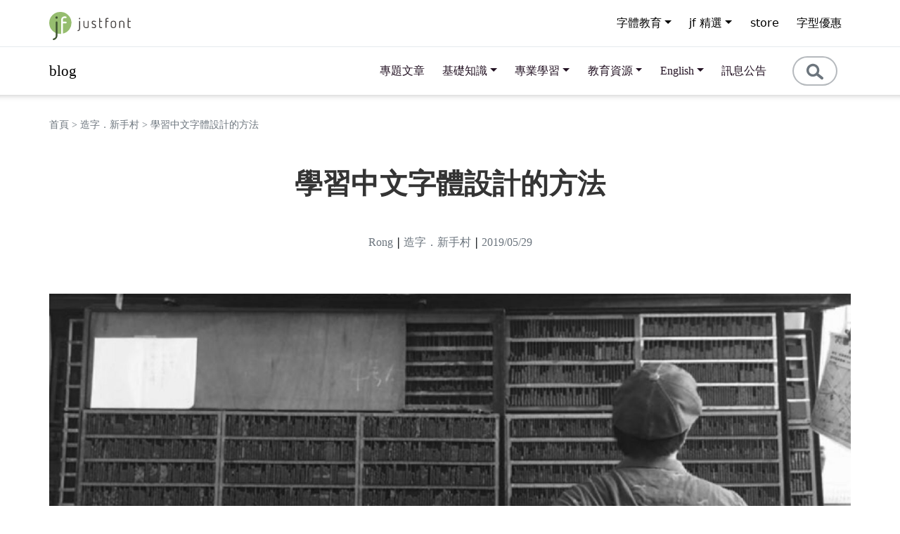

--- FILE ---
content_type: text/html; charset=UTF-8
request_url: https://blog.justfont.com/2019/05/chinese-typography-learning/
body_size: 33952
content:
<!doctype html>
<html dir="ltr" lang="zh-TW" prefix="og: https://ogp.me/ns#" >
<head>
	<meta charset="UTF-8" />
	<meta name="viewport" content="width=device-width, initial-scale=1" />
	<!-- CSS only -->
	<link href="https://cdn.jsdelivr.net/npm/bootstrap@5.1.1/dist/css/bootstrap.min.css" rel="stylesheet" integrity="sha384-F3w7mX95PdgyTmZZMECAngseQB83DfGTowi0iMjiWaeVhAn4FJkqJByhZMI3AhiU" crossorigin="anonymous">
	<!--<link href="https://blog.justfont.com/wp-content/themes/Justfont/bootstrap-5.0.2-dist/css/bootstrap.min.css">-->
	<!-- JavaScript Bundle with Popper -->
	<script src="https://cdn.jsdelivr.net/npm/bootstrap@5.1.1/dist/js/bootstrap.bundle.min.js" integrity="sha384-/bQdsTh/da6pkI1MST/rWKFNjaCP5gBSY4sEBT38Q/9RBh9AH40zEOg7Hlq2THRZ" crossorigin="anonymous"></script>
	<!--<script src="https://blog.justfont.com/wp-content/themes/Justfont/bootstrap-5.0.2-dist/js/bootstrap.bundle.min.js" ></script>-->

	<!-- Link Swiper's CSS -->
	<link rel="stylesheet" href="https://cdn.jsdelivr.net/npm/swiper@9/swiper-bundle.min.css" />

	<!-- include the Bootstrap Icons library-->
	<link href="https://unpkg.com/bootstrap-icons@1.7.2/font/bootstrap-icons.css" rel="stylesheet">
	<link rel="stylesheet" href="https://fonts.googleapis.com/css2?family=Material+Symbols+Outlined:opsz,wght,FILL,GRAD@20..48,100..700,0..1,-50..200" />
	<link rel="stylesheet" href="https://fonts.googleapis.com/css2?family=Material+Symbols+Outlined:opsz,wght,FILL,GRAD@48,400,0,0" />
	<script src="https://code.jquery.com/jquery-3.6.0.min.js"></script>

	<!-- Swiper JS -->
  	<script src="https://cdn.jsdelivr.net/npm/swiper@9/swiper-bundle.min.js"></script>
	<title>學習中文字體設計的方法 - justfont blog</title>

		<!-- All in One SEO 4.5.4 - aioseo.com -->
		<meta name="description" content="justfont 在 Hahow 好學校開設「伸縮自如的字體課」。透過事前調查，我們發現「字體如何入門」是大家最感興趣的話題。舉凡招牌、網頁、賀年卡、考試卷、參考書、曖昧訊息等都有字體的足跡。字體的學習可以從生活開始！認識中英經典字體、觀察內建字型、去字嗨發問等等，都是學習字體製作的好方法。就連賈伯斯都有上過字體課！" />
		<meta name="robots" content="max-image-preview:large" />
		<link rel="canonical" href="https://blog.justfont.com/2019/05/chinese-typography-learning/" />
		<meta name="generator" content="All in One SEO (AIOSEO) 4.5.4" />
		<meta property="og:locale" content="zh_TW" />
		<meta property="og:site_name" content="justfont blog - justfont blog" />
		<meta property="og:type" content="article" />
		<meta property="og:title" content="學習中文字體設計的方法 - justfont blog" />
		<meta property="og:description" content="justfont 在 Hahow 好學校開設「伸縮自如的字體課」。透過事前調查，我們發現「字體如何入門」是大家最感興趣的話題。舉凡招牌、網頁、賀年卡、考試卷、參考書、曖昧訊息等都有字體的足跡。字體的學習可以從生活開始！認識中英經典字體、觀察內建字型、去字嗨發問等等，都是學習字體製作的好方法。就連賈伯斯都有上過字體課！" />
		<meta property="og:url" content="https://blog.justfont.com/2019/05/chinese-typography-learning/" />
		<meta property="og:image" content="https://43.200.157.135/wp-content/uploads/2019/05/學習中文字體設計的方法.jpg" />
		<meta property="og:image:secure_url" content="https://43.200.157.135/wp-content/uploads/2019/05/學習中文字體設計的方法.jpg" />
		<meta property="og:image:width" content="2401" />
		<meta property="og:image:height" content="1261" />
		<meta property="article:published_time" content="2019-05-29T10:39:37+00:00" />
		<meta property="article:modified_time" content="2023-09-07T03:19:07+00:00" />
		<meta name="twitter:card" content="summary_large_image" />
		<meta name="twitter:title" content="學習中文字體設計的方法 - justfont blog" />
		<meta name="twitter:description" content="justfont 在 Hahow 好學校開設「伸縮自如的字體課」。透過事前調查，我們發現「字體如何入門」是大家最感興趣的話題。舉凡招牌、網頁、賀年卡、考試卷、參考書、曖昧訊息等都有字體的足跡。字體的學習可以從生活開始！認識中英經典字體、觀察內建字型、去字嗨發問等等，都是學習字體製作的好方法。就連賈伯斯都有上過字體課！" />
		<meta name="twitter:image" content="http://43.200.157.135/wp-content/uploads/2019/05/學習中文字體設計的方法.jpg" />
		<script type="application/ld+json" class="aioseo-schema">
			{"@context":"https:\/\/schema.org","@graph":[{"@type":"BlogPosting","@id":"https:\/\/blog.justfont.com\/2019\/05\/chinese-typography-learning\/#blogposting","name":"\u5b78\u7fd2\u4e2d\u6587\u5b57\u9ad4\u8a2d\u8a08\u7684\u65b9\u6cd5 - justfont blog","headline":"\u5b78\u7fd2\u4e2d\u6587\u5b57\u9ad4\u8a2d\u8a08\u7684\u65b9\u6cd5","author":{"@id":"https:\/\/blog.justfont.com\/author\/rong\/#author"},"publisher":{"@id":"https:\/\/blog.justfont.com\/#organization"},"image":{"@type":"ImageObject","url":"https:\/\/blog.justfont.com\/wp-content\/uploads\/2019\/05\/\u5b78\u7fd2\u4e2d\u6587\u5b57\u9ad4\u8a2d\u8a08\u7684\u65b9\u6cd5.jpg","width":2401,"height":1261},"datePublished":"2019-05-29T18:39:37+08:00","dateModified":"2023-09-07T11:19:07+08:00","inLanguage":"zh-TW","mainEntityOfPage":{"@id":"https:\/\/blog.justfont.com\/2019\/05\/chinese-typography-learning\/#webpage"},"isPartOf":{"@id":"https:\/\/blog.justfont.com\/2019\/05\/chinese-typography-learning\/#webpage"},"articleSection":"\u9020\u5b57\uff0e\u65b0\u624b\u6751, \u9020\u5b57\uff5c\u5b57\u9ad4\u8a2d\u8a08\u5165\u9580, \u57fa\u672c\u5b57\u8a5e, \u5b57\u578b\u8a2d\u8a08, \u5b57\u578b\u8a2d\u8a08\u5e2b, \u5b57\u9ad4\u8a2d\u8a08, \u5fc5\u8b80\u7d93\u5178, \u6392\u7248, \u9020\u5b57\u9f13\u52f5\u5143"},{"@type":"BreadcrumbList","@id":"https:\/\/blog.justfont.com\/2019\/05\/chinese-typography-learning\/#breadcrumblist","itemListElement":[{"@type":"ListItem","@id":"https:\/\/blog.justfont.com\/#listItem","position":1,"name":"\u4e3b\u9801","item":"https:\/\/blog.justfont.com\/","nextItem":"https:\/\/blog.justfont.com\/2019\/#listItem"},{"@type":"ListItem","@id":"https:\/\/blog.justfont.com\/2019\/#listItem","position":2,"name":"2019","item":"https:\/\/blog.justfont.com\/2019\/","nextItem":"https:\/\/blog.justfont.com\/2019\/05\/#listItem","previousItem":"https:\/\/blog.justfont.com\/#listItem"},{"@type":"ListItem","@id":"https:\/\/blog.justfont.com\/2019\/05\/#listItem","position":3,"name":"May","item":"https:\/\/blog.justfont.com\/2019\/05\/","nextItem":"https:\/\/blog.justfont.com\/2019\/05\/chinese-typography-learning\/#listItem","previousItem":"https:\/\/blog.justfont.com\/2019\/#listItem"},{"@type":"ListItem","@id":"https:\/\/blog.justfont.com\/2019\/05\/chinese-typography-learning\/#listItem","position":4,"name":"\u5b78\u7fd2\u4e2d\u6587\u5b57\u9ad4\u8a2d\u8a08\u7684\u65b9\u6cd5","previousItem":"https:\/\/blog.justfont.com\/2019\/05\/#listItem"}]},{"@type":"Organization","@id":"https:\/\/blog.justfont.com\/#organization","name":"justfont blog","url":"https:\/\/blog.justfont.com\/","logo":{"@type":"ImageObject","url":"https:\/\/blog.justfont.com\/wp-content\/uploads\/2023\/09\/jf-logo.jpg","@id":"https:\/\/blog.justfont.com\/2019\/05\/chinese-typography-learning\/#organizationLogo","width":113,"height":113},"image":{"@id":"https:\/\/blog.justfont.com\/#organizationLogo"}},{"@type":"Person","@id":"https:\/\/blog.justfont.com\/author\/rong\/#author","url":"https:\/\/blog.justfont.com\/author\/rong\/","name":"Rong"},{"@type":"WebPage","@id":"https:\/\/blog.justfont.com\/2019\/05\/chinese-typography-learning\/#webpage","url":"https:\/\/blog.justfont.com\/2019\/05\/chinese-typography-learning\/","name":"\u5b78\u7fd2\u4e2d\u6587\u5b57\u9ad4\u8a2d\u8a08\u7684\u65b9\u6cd5 - justfont blog","description":"justfont \u5728 Hahow \u597d\u5b78\u6821\u958b\u8a2d\u300c\u4f38\u7e2e\u81ea\u5982\u7684\u5b57\u9ad4\u8ab2\u300d\u3002\u900f\u904e\u4e8b\u524d\u8abf\u67e5\uff0c\u6211\u5011\u767c\u73fe\u300c\u5b57\u9ad4\u5982\u4f55\u5165\u9580\u300d\u662f\u5927\u5bb6\u6700\u611f\u8208\u8da3\u7684\u8a71\u984c\u3002\u8209\u51e1\u62db\u724c\u3001\u7db2\u9801\u3001\u8cc0\u5e74\u5361\u3001\u8003\u8a66\u5377\u3001\u53c3\u8003\u66f8\u3001\u66d6\u6627\u8a0a\u606f\u7b49\u90fd\u6709\u5b57\u9ad4\u7684\u8db3\u8de1\u3002\u5b57\u9ad4\u7684\u5b78\u7fd2\u53ef\u4ee5\u5f9e\u751f\u6d3b\u958b\u59cb\uff01\u8a8d\u8b58\u4e2d\u82f1\u7d93\u5178\u5b57\u9ad4\u3001\u89c0\u5bdf\u5167\u5efa\u5b57\u578b\u3001\u53bb\u5b57\u55e8\u767c\u554f\u7b49\u7b49\uff0c\u90fd\u662f\u5b78\u7fd2\u5b57\u9ad4\u88fd\u4f5c\u7684\u597d\u65b9\u6cd5\u3002\u5c31\u9023\u8cc8\u4f2f\u65af\u90fd\u6709\u4e0a\u904e\u5b57\u9ad4\u8ab2\uff01","inLanguage":"zh-TW","isPartOf":{"@id":"https:\/\/blog.justfont.com\/#website"},"breadcrumb":{"@id":"https:\/\/blog.justfont.com\/2019\/05\/chinese-typography-learning\/#breadcrumblist"},"author":{"@id":"https:\/\/blog.justfont.com\/author\/rong\/#author"},"creator":{"@id":"https:\/\/blog.justfont.com\/author\/rong\/#author"},"image":{"@type":"ImageObject","url":"https:\/\/blog.justfont.com\/wp-content\/uploads\/2019\/05\/\u5b78\u7fd2\u4e2d\u6587\u5b57\u9ad4\u8a2d\u8a08\u7684\u65b9\u6cd5.jpg","@id":"https:\/\/blog.justfont.com\/2019\/05\/chinese-typography-learning\/#mainImage","width":2401,"height":1261},"primaryImageOfPage":{"@id":"https:\/\/blog.justfont.com\/2019\/05\/chinese-typography-learning\/#mainImage"},"datePublished":"2019-05-29T18:39:37+08:00","dateModified":"2023-09-07T11:19:07+08:00"},{"@type":"WebSite","@id":"https:\/\/blog.justfont.com\/#website","url":"https:\/\/blog.justfont.com\/","name":"justfont blog","description":"justfont blog","inLanguage":"zh-TW","publisher":{"@id":"https:\/\/blog.justfont.com\/#organization"}}]}
		</script>
		<!-- All in One SEO -->

<link rel="alternate" type="application/rss+xml" title="訂閱《justfont blog》&raquo; 資訊提供" href="https://blog.justfont.com/feed/" />
<link rel="alternate" type="application/rss+xml" title="訂閱《justfont blog》&raquo; 留言的資訊提供" href="https://blog.justfont.com/comments/feed/" />
<script>
window._wpemojiSettings = {"baseUrl":"https:\/\/s.w.org\/images\/core\/emoji\/14.0.0\/72x72\/","ext":".png","svgUrl":"https:\/\/s.w.org\/images\/core\/emoji\/14.0.0\/svg\/","svgExt":".svg","source":{"concatemoji":"https:\/\/blog.justfont.com\/wp-includes\/js\/wp-emoji-release.min.js?ver=6.2.8"}};
/*! This file is auto-generated */
!function(e,a,t){var n,r,o,i=a.createElement("canvas"),p=i.getContext&&i.getContext("2d");function s(e,t){p.clearRect(0,0,i.width,i.height),p.fillText(e,0,0);e=i.toDataURL();return p.clearRect(0,0,i.width,i.height),p.fillText(t,0,0),e===i.toDataURL()}function c(e){var t=a.createElement("script");t.src=e,t.defer=t.type="text/javascript",a.getElementsByTagName("head")[0].appendChild(t)}for(o=Array("flag","emoji"),t.supports={everything:!0,everythingExceptFlag:!0},r=0;r<o.length;r++)t.supports[o[r]]=function(e){if(p&&p.fillText)switch(p.textBaseline="top",p.font="600 32px Arial",e){case"flag":return s("\ud83c\udff3\ufe0f\u200d\u26a7\ufe0f","\ud83c\udff3\ufe0f\u200b\u26a7\ufe0f")?!1:!s("\ud83c\uddfa\ud83c\uddf3","\ud83c\uddfa\u200b\ud83c\uddf3")&&!s("\ud83c\udff4\udb40\udc67\udb40\udc62\udb40\udc65\udb40\udc6e\udb40\udc67\udb40\udc7f","\ud83c\udff4\u200b\udb40\udc67\u200b\udb40\udc62\u200b\udb40\udc65\u200b\udb40\udc6e\u200b\udb40\udc67\u200b\udb40\udc7f");case"emoji":return!s("\ud83e\udef1\ud83c\udffb\u200d\ud83e\udef2\ud83c\udfff","\ud83e\udef1\ud83c\udffb\u200b\ud83e\udef2\ud83c\udfff")}return!1}(o[r]),t.supports.everything=t.supports.everything&&t.supports[o[r]],"flag"!==o[r]&&(t.supports.everythingExceptFlag=t.supports.everythingExceptFlag&&t.supports[o[r]]);t.supports.everythingExceptFlag=t.supports.everythingExceptFlag&&!t.supports.flag,t.DOMReady=!1,t.readyCallback=function(){t.DOMReady=!0},t.supports.everything||(n=function(){t.readyCallback()},a.addEventListener?(a.addEventListener("DOMContentLoaded",n,!1),e.addEventListener("load",n,!1)):(e.attachEvent("onload",n),a.attachEvent("onreadystatechange",function(){"complete"===a.readyState&&t.readyCallback()})),(e=t.source||{}).concatemoji?c(e.concatemoji):e.wpemoji&&e.twemoji&&(c(e.twemoji),c(e.wpemoji)))}(window,document,window._wpemojiSettings);
</script>
<style>
img.wp-smiley,
img.emoji {
	display: inline !important;
	border: none !important;
	box-shadow: none !important;
	height: 1em !important;
	width: 1em !important;
	margin: 0 0.07em !important;
	vertical-align: -0.1em !important;
	background: none !important;
	padding: 0 !important;
}
</style>
	<link rel='stylesheet' id='wp-block-library-css' href='https://blog.justfont.com/wp-includes/css/dist/block-library/style.min.css?ver=6.2.8' media='all' />
<style id='wp-block-library-theme-inline-css'>
.wp-block-audio figcaption{color:#555;font-size:13px;text-align:center}.is-dark-theme .wp-block-audio figcaption{color:hsla(0,0%,100%,.65)}.wp-block-audio{margin:0 0 1em}.wp-block-code{border:1px solid #ccc;border-radius:4px;font-family:Menlo,Consolas,monaco,monospace;padding:.8em 1em}.wp-block-embed figcaption{color:#555;font-size:13px;text-align:center}.is-dark-theme .wp-block-embed figcaption{color:hsla(0,0%,100%,.65)}.wp-block-embed{margin:0 0 1em}.blocks-gallery-caption{color:#555;font-size:13px;text-align:center}.is-dark-theme .blocks-gallery-caption{color:hsla(0,0%,100%,.65)}.wp-block-image figcaption{color:#555;font-size:13px;text-align:center}.is-dark-theme .wp-block-image figcaption{color:hsla(0,0%,100%,.65)}.wp-block-image{margin:0 0 1em}.wp-block-pullquote{border-bottom:4px solid;border-top:4px solid;color:currentColor;margin-bottom:1.75em}.wp-block-pullquote cite,.wp-block-pullquote footer,.wp-block-pullquote__citation{color:currentColor;font-size:.8125em;font-style:normal;text-transform:uppercase}.wp-block-quote{border-left:.25em solid;margin:0 0 1.75em;padding-left:1em}.wp-block-quote cite,.wp-block-quote footer{color:currentColor;font-size:.8125em;font-style:normal;position:relative}.wp-block-quote.has-text-align-right{border-left:none;border-right:.25em solid;padding-left:0;padding-right:1em}.wp-block-quote.has-text-align-center{border:none;padding-left:0}.wp-block-quote.is-large,.wp-block-quote.is-style-large,.wp-block-quote.is-style-plain{border:none}.wp-block-search .wp-block-search__label{font-weight:700}.wp-block-search__button{border:1px solid #ccc;padding:.375em .625em}:where(.wp-block-group.has-background){padding:1.25em 2.375em}.wp-block-separator.has-css-opacity{opacity:.4}.wp-block-separator{border:none;border-bottom:2px solid;margin-left:auto;margin-right:auto}.wp-block-separator.has-alpha-channel-opacity{opacity:1}.wp-block-separator:not(.is-style-wide):not(.is-style-dots){width:100px}.wp-block-separator.has-background:not(.is-style-dots){border-bottom:none;height:1px}.wp-block-separator.has-background:not(.is-style-wide):not(.is-style-dots){height:2px}.wp-block-table{margin:0 0 1em}.wp-block-table td,.wp-block-table th{word-break:normal}.wp-block-table figcaption{color:#555;font-size:13px;text-align:center}.is-dark-theme .wp-block-table figcaption{color:hsla(0,0%,100%,.65)}.wp-block-video figcaption{color:#555;font-size:13px;text-align:center}.is-dark-theme .wp-block-video figcaption{color:hsla(0,0%,100%,.65)}.wp-block-video{margin:0 0 1em}.wp-block-template-part.has-background{margin-bottom:0;margin-top:0;padding:1.25em 2.375em}
</style>
<link rel='stylesheet' id='classic-theme-styles-css' href='https://blog.justfont.com/wp-includes/css/classic-themes.min.css?ver=6.2.8' media='all' />
<style id='global-styles-inline-css'>
body{--wp--preset--color--black: #000000;--wp--preset--color--cyan-bluish-gray: #abb8c3;--wp--preset--color--white: #FFFFFF;--wp--preset--color--pale-pink: #f78da7;--wp--preset--color--vivid-red: #cf2e2e;--wp--preset--color--luminous-vivid-orange: #ff6900;--wp--preset--color--luminous-vivid-amber: #fcb900;--wp--preset--color--light-green-cyan: #7bdcb5;--wp--preset--color--vivid-green-cyan: #00d084;--wp--preset--color--pale-cyan-blue: #8ed1fc;--wp--preset--color--vivid-cyan-blue: #0693e3;--wp--preset--color--vivid-purple: #9b51e0;--wp--preset--color--dark-gray: #28303D;--wp--preset--color--gray: #39414D;--wp--preset--color--green: #D1E4DD;--wp--preset--color--blue: #D1DFE4;--wp--preset--color--purple: #D1D1E4;--wp--preset--color--red: #E4D1D1;--wp--preset--color--orange: #E4DAD1;--wp--preset--color--yellow: #EEEADD;--wp--preset--gradient--vivid-cyan-blue-to-vivid-purple: linear-gradient(135deg,rgba(6,147,227,1) 0%,rgb(155,81,224) 100%);--wp--preset--gradient--light-green-cyan-to-vivid-green-cyan: linear-gradient(135deg,rgb(122,220,180) 0%,rgb(0,208,130) 100%);--wp--preset--gradient--luminous-vivid-amber-to-luminous-vivid-orange: linear-gradient(135deg,rgba(252,185,0,1) 0%,rgba(255,105,0,1) 100%);--wp--preset--gradient--luminous-vivid-orange-to-vivid-red: linear-gradient(135deg,rgba(255,105,0,1) 0%,rgb(207,46,46) 100%);--wp--preset--gradient--very-light-gray-to-cyan-bluish-gray: linear-gradient(135deg,rgb(238,238,238) 0%,rgb(169,184,195) 100%);--wp--preset--gradient--cool-to-warm-spectrum: linear-gradient(135deg,rgb(74,234,220) 0%,rgb(151,120,209) 20%,rgb(207,42,186) 40%,rgb(238,44,130) 60%,rgb(251,105,98) 80%,rgb(254,248,76) 100%);--wp--preset--gradient--blush-light-purple: linear-gradient(135deg,rgb(255,206,236) 0%,rgb(152,150,240) 100%);--wp--preset--gradient--blush-bordeaux: linear-gradient(135deg,rgb(254,205,165) 0%,rgb(254,45,45) 50%,rgb(107,0,62) 100%);--wp--preset--gradient--luminous-dusk: linear-gradient(135deg,rgb(255,203,112) 0%,rgb(199,81,192) 50%,rgb(65,88,208) 100%);--wp--preset--gradient--pale-ocean: linear-gradient(135deg,rgb(255,245,203) 0%,rgb(182,227,212) 50%,rgb(51,167,181) 100%);--wp--preset--gradient--electric-grass: linear-gradient(135deg,rgb(202,248,128) 0%,rgb(113,206,126) 100%);--wp--preset--gradient--midnight: linear-gradient(135deg,rgb(2,3,129) 0%,rgb(40,116,252) 100%);--wp--preset--gradient--purple-to-yellow: linear-gradient(160deg, #D1D1E4 0%, #EEEADD 100%);--wp--preset--gradient--yellow-to-purple: linear-gradient(160deg, #EEEADD 0%, #D1D1E4 100%);--wp--preset--gradient--green-to-yellow: linear-gradient(160deg, #D1E4DD 0%, #EEEADD 100%);--wp--preset--gradient--yellow-to-green: linear-gradient(160deg, #EEEADD 0%, #D1E4DD 100%);--wp--preset--gradient--red-to-yellow: linear-gradient(160deg, #E4D1D1 0%, #EEEADD 100%);--wp--preset--gradient--yellow-to-red: linear-gradient(160deg, #EEEADD 0%, #E4D1D1 100%);--wp--preset--gradient--purple-to-red: linear-gradient(160deg, #D1D1E4 0%, #E4D1D1 100%);--wp--preset--gradient--red-to-purple: linear-gradient(160deg, #E4D1D1 0%, #D1D1E4 100%);--wp--preset--duotone--dark-grayscale: url('#wp-duotone-dark-grayscale');--wp--preset--duotone--grayscale: url('#wp-duotone-grayscale');--wp--preset--duotone--purple-yellow: url('#wp-duotone-purple-yellow');--wp--preset--duotone--blue-red: url('#wp-duotone-blue-red');--wp--preset--duotone--midnight: url('#wp-duotone-midnight');--wp--preset--duotone--magenta-yellow: url('#wp-duotone-magenta-yellow');--wp--preset--duotone--purple-green: url('#wp-duotone-purple-green');--wp--preset--duotone--blue-orange: url('#wp-duotone-blue-orange');--wp--preset--font-size--small: 18px;--wp--preset--font-size--medium: 20px;--wp--preset--font-size--large: 24px;--wp--preset--font-size--x-large: 42px;--wp--preset--font-size--extra-small: 16px;--wp--preset--font-size--normal: 20px;--wp--preset--font-size--extra-large: 40px;--wp--preset--font-size--huge: 96px;--wp--preset--font-size--gigantic: 144px;--wp--preset--spacing--20: 0.44rem;--wp--preset--spacing--30: 0.67rem;--wp--preset--spacing--40: 1rem;--wp--preset--spacing--50: 1.5rem;--wp--preset--spacing--60: 2.25rem;--wp--preset--spacing--70: 3.38rem;--wp--preset--spacing--80: 5.06rem;--wp--preset--shadow--natural: 6px 6px 9px rgba(0, 0, 0, 0.2);--wp--preset--shadow--deep: 12px 12px 50px rgba(0, 0, 0, 0.4);--wp--preset--shadow--sharp: 6px 6px 0px rgba(0, 0, 0, 0.2);--wp--preset--shadow--outlined: 6px 6px 0px -3px rgba(255, 255, 255, 1), 6px 6px rgba(0, 0, 0, 1);--wp--preset--shadow--crisp: 6px 6px 0px rgba(0, 0, 0, 1);}:where(.is-layout-flex){gap: 0.5em;}body .is-layout-flow > .alignleft{float: left;margin-inline-start: 0;margin-inline-end: 2em;}body .is-layout-flow > .alignright{float: right;margin-inline-start: 2em;margin-inline-end: 0;}body .is-layout-flow > .aligncenter{margin-left: auto !important;margin-right: auto !important;}body .is-layout-constrained > .alignleft{float: left;margin-inline-start: 0;margin-inline-end: 2em;}body .is-layout-constrained > .alignright{float: right;margin-inline-start: 2em;margin-inline-end: 0;}body .is-layout-constrained > .aligncenter{margin-left: auto !important;margin-right: auto !important;}body .is-layout-constrained > :where(:not(.alignleft):not(.alignright):not(.alignfull)){max-width: var(--wp--style--global--content-size);margin-left: auto !important;margin-right: auto !important;}body .is-layout-constrained > .alignwide{max-width: var(--wp--style--global--wide-size);}body .is-layout-flex{display: flex;}body .is-layout-flex{flex-wrap: wrap;align-items: center;}body .is-layout-flex > *{margin: 0;}:where(.wp-block-columns.is-layout-flex){gap: 2em;}.has-black-color{color: var(--wp--preset--color--black) !important;}.has-cyan-bluish-gray-color{color: var(--wp--preset--color--cyan-bluish-gray) !important;}.has-white-color{color: var(--wp--preset--color--white) !important;}.has-pale-pink-color{color: var(--wp--preset--color--pale-pink) !important;}.has-vivid-red-color{color: var(--wp--preset--color--vivid-red) !important;}.has-luminous-vivid-orange-color{color: var(--wp--preset--color--luminous-vivid-orange) !important;}.has-luminous-vivid-amber-color{color: var(--wp--preset--color--luminous-vivid-amber) !important;}.has-light-green-cyan-color{color: var(--wp--preset--color--light-green-cyan) !important;}.has-vivid-green-cyan-color{color: var(--wp--preset--color--vivid-green-cyan) !important;}.has-pale-cyan-blue-color{color: var(--wp--preset--color--pale-cyan-blue) !important;}.has-vivid-cyan-blue-color{color: var(--wp--preset--color--vivid-cyan-blue) !important;}.has-vivid-purple-color{color: var(--wp--preset--color--vivid-purple) !important;}.has-black-background-color{background-color: var(--wp--preset--color--black) !important;}.has-cyan-bluish-gray-background-color{background-color: var(--wp--preset--color--cyan-bluish-gray) !important;}.has-white-background-color{background-color: var(--wp--preset--color--white) !important;}.has-pale-pink-background-color{background-color: var(--wp--preset--color--pale-pink) !important;}.has-vivid-red-background-color{background-color: var(--wp--preset--color--vivid-red) !important;}.has-luminous-vivid-orange-background-color{background-color: var(--wp--preset--color--luminous-vivid-orange) !important;}.has-luminous-vivid-amber-background-color{background-color: var(--wp--preset--color--luminous-vivid-amber) !important;}.has-light-green-cyan-background-color{background-color: var(--wp--preset--color--light-green-cyan) !important;}.has-vivid-green-cyan-background-color{background-color: var(--wp--preset--color--vivid-green-cyan) !important;}.has-pale-cyan-blue-background-color{background-color: var(--wp--preset--color--pale-cyan-blue) !important;}.has-vivid-cyan-blue-background-color{background-color: var(--wp--preset--color--vivid-cyan-blue) !important;}.has-vivid-purple-background-color{background-color: var(--wp--preset--color--vivid-purple) !important;}.has-black-border-color{border-color: var(--wp--preset--color--black) !important;}.has-cyan-bluish-gray-border-color{border-color: var(--wp--preset--color--cyan-bluish-gray) !important;}.has-white-border-color{border-color: var(--wp--preset--color--white) !important;}.has-pale-pink-border-color{border-color: var(--wp--preset--color--pale-pink) !important;}.has-vivid-red-border-color{border-color: var(--wp--preset--color--vivid-red) !important;}.has-luminous-vivid-orange-border-color{border-color: var(--wp--preset--color--luminous-vivid-orange) !important;}.has-luminous-vivid-amber-border-color{border-color: var(--wp--preset--color--luminous-vivid-amber) !important;}.has-light-green-cyan-border-color{border-color: var(--wp--preset--color--light-green-cyan) !important;}.has-vivid-green-cyan-border-color{border-color: var(--wp--preset--color--vivid-green-cyan) !important;}.has-pale-cyan-blue-border-color{border-color: var(--wp--preset--color--pale-cyan-blue) !important;}.has-vivid-cyan-blue-border-color{border-color: var(--wp--preset--color--vivid-cyan-blue) !important;}.has-vivid-purple-border-color{border-color: var(--wp--preset--color--vivid-purple) !important;}.has-vivid-cyan-blue-to-vivid-purple-gradient-background{background: var(--wp--preset--gradient--vivid-cyan-blue-to-vivid-purple) !important;}.has-light-green-cyan-to-vivid-green-cyan-gradient-background{background: var(--wp--preset--gradient--light-green-cyan-to-vivid-green-cyan) !important;}.has-luminous-vivid-amber-to-luminous-vivid-orange-gradient-background{background: var(--wp--preset--gradient--luminous-vivid-amber-to-luminous-vivid-orange) !important;}.has-luminous-vivid-orange-to-vivid-red-gradient-background{background: var(--wp--preset--gradient--luminous-vivid-orange-to-vivid-red) !important;}.has-very-light-gray-to-cyan-bluish-gray-gradient-background{background: var(--wp--preset--gradient--very-light-gray-to-cyan-bluish-gray) !important;}.has-cool-to-warm-spectrum-gradient-background{background: var(--wp--preset--gradient--cool-to-warm-spectrum) !important;}.has-blush-light-purple-gradient-background{background: var(--wp--preset--gradient--blush-light-purple) !important;}.has-blush-bordeaux-gradient-background{background: var(--wp--preset--gradient--blush-bordeaux) !important;}.has-luminous-dusk-gradient-background{background: var(--wp--preset--gradient--luminous-dusk) !important;}.has-pale-ocean-gradient-background{background: var(--wp--preset--gradient--pale-ocean) !important;}.has-electric-grass-gradient-background{background: var(--wp--preset--gradient--electric-grass) !important;}.has-midnight-gradient-background{background: var(--wp--preset--gradient--midnight) !important;}.has-small-font-size{font-size: var(--wp--preset--font-size--small) !important;}.has-medium-font-size{font-size: var(--wp--preset--font-size--medium) !important;}.has-large-font-size{font-size: var(--wp--preset--font-size--large) !important;}.has-x-large-font-size{font-size: var(--wp--preset--font-size--x-large) !important;}
.wp-block-navigation a:where(:not(.wp-element-button)){color: inherit;}
:where(.wp-block-columns.is-layout-flex){gap: 2em;}
.wp-block-pullquote{font-size: 1.5em;line-height: 1.6;}
</style>
<link rel='stylesheet' id='twenty-twenty-one-print-style-css' href='https://blog.justfont.com/wp-content/themes/Justfont/assets/css/print.css?ver=1.5' media='print' />
<link rel='stylesheet' id='justfont-style-css' href='https://blog.justfont.com/wp-content/themes/Justfont/style.css?ver=1.5' media='all' />
<link rel='stylesheet' id='justfont-extra-style-css' href='https://blog.justfont.com/wp-content/themes/Justfont/style-justfont.css?ver=1.5' media='all' />
<link rel='stylesheet' id='dashicons-css' href='https://blog.justfont.com/wp-includes/css/dashicons.min.css?ver=6.2.8' media='all' />
<link rel="https://api.w.org/" href="https://blog.justfont.com/wp-json/" /><link rel="alternate" type="application/json" href="https://blog.justfont.com/wp-json/wp/v2/posts/8970" /><link rel="EditURI" type="application/rsd+xml" title="RSD" href="https://blog.justfont.com/xmlrpc.php?rsd" />
<link rel="wlwmanifest" type="application/wlwmanifest+xml" href="https://blog.justfont.com/wp-includes/wlwmanifest.xml" />
<meta name="generator" content="WordPress 6.2.8" />
<link rel='shortlink' href='https://blog.justfont.com/?p=8970' />
<link rel="alternate" type="application/json+oembed" href="https://blog.justfont.com/wp-json/oembed/1.0/embed?url=https%3A%2F%2Fblog.justfont.com%2F2019%2F05%2Fchinese-typography-learning%2F" />
<link rel="alternate" type="text/xml+oembed" href="https://blog.justfont.com/wp-json/oembed/1.0/embed?url=https%3A%2F%2Fblog.justfont.com%2F2019%2F05%2Fchinese-typography-learning%2F&#038;format=xml" />
<link rel="icon" href="https://blog.justfont.com/wp-content/uploads/favicon.ico" type="image/x-icon" />
<link rel="shortcut icon" href="https://blog.justfont.com/wp-content/uploads/favicon.ico" type="image/x-icon" />
<link rel="stylesheet" href="/wp-content/uploads/jf-custom.css">
<script src="//s3-ap-northeast-1.amazonaws.com/justfont-user-script/jf-56503.js"></script>
<style>p.p-en{text-align:start;}</style>

<script type="text/javascript">var _jf = _jf || [];_jf.push(['p','56503']);_jf.push(['initAction',true]);_jf.push(['_setFont','ipamjm','css','.ipamjm']);_jf.push(['_setFont','ipamjm','alias','ipamjm']);_jf.push(['_setFont','ipamjm','weight',400]);_jf.push(['_setFont','sourcehansans-tc-light','css','.sourcehansans-tc-light']);_jf.push(['_setFont','sourcehansans-tc-light','alias','sourcehansans-tc']);_jf.push(['_setFont','sourcehansans-tc-light','weight',200]);_jf.push(['_setFont','sourcehansans-tc-normal','css','.sourcehansans-tc-normal']);_jf.push(['_setFont','sourcehansans-tc-normal','alias','sourcehansans-tc']);_jf.push(['_setFont','sourcehansans-tc-normal','weight',300]);_jf.push(['_setFont','sourcehansans-tc-regular','css','.sourcehansans-tc-regular']);_jf.push(['_setFont','sourcehansans-tc-regular','alias','sourcehansans-tc']);_jf.push(['_setFont','sourcehansans-tc-regular','weight',400]);_jf.push(['_setFont','jf-jinxuan-medium','css','.jf-jinxuan-medium']);_jf.push(['_setFont','jf-jinxuan-medium','css','h2']);_jf.push(['_setFont','jf-jinxuan-medium','css','.jf-jx-5']);_jf.push(['_setFont','jf-jinxuan-medium','alias','jf-jinxuan']);_jf.push(['_setFont','jf-jinxuan-medium','weight',500]);_jf.push(['_setFont','jf-jinxuan-ultralight','css','.jf-jinxuan-ultralight']);_jf.push(['_setFont','jf-jinxuan-ultralight','css','.jf-jx-1']);_jf.push(['_setFont','jf-jinxuan-ultralight','alias','jf-jinxuan']);_jf.push(['_setFont','jf-jinxuan-ultralight','weight',100]);_jf.push(['_setFont','jf-jinxuan-book','css','.jf-jinxuan-book']);_jf.push(['_setFont','jf-jinxuan-book','css','jf-jx-3']);_jf.push(['_setFont','jf-jinxuan-book','css','.widget-area']);_jf.push(['_setFont','jf-jinxuan-book','css','.widget-title']);_jf.push(['_setFont','jf-jinxuan-book','alias','jf-jinxuan']);_jf.push(['_setFont','jf-jinxuan-book','weight',300]);_jf.push(['_setFont','jf-jinxuan-regular','css','.jf-jinxuan-regular']);_jf.push(['_setFont','jf-jinxuan-regular','alias','jf-jinxuan']);_jf.push(['_setFont','jf-jinxuan-regular','weight',400]);_jf.push(['_setFont','notoserifcjktc_regular','css','.notoserifcjktc_regular']);_jf.push(['_setFont','notoserifcjktc_regular','css',' .entry-content']);_jf.push(['_setFont','notoserifcjktc_regular','alias','notoserifcjktc']);_jf.push(['_setFont','notoserifcjktc_regular','weight',300]);_jf.push(['_setFont','notoserifcjktc_semibold','css','.notoserifcjktc_semibold']);_jf.push(['_setFont','notoserifcjktc_semibold','alias','notoserifcjktc']);_jf.push(['_setFont','notoserifcjktc_semibold','weight',600]);_jf.push(['_setFont','jf-jinxuan-semibold','css','.jf-jinxuan-semibold']);_jf.push(['_setFont','jf-jinxuan-semibold','alias','jf-jinxuan']);_jf.push(['_setFont','jf-jinxuan-semibold','weight',600]);_jf.push(['_setFont','jf-jinxuan-bold','css','.jf-jinxuan-bold']);_jf.push(['_setFont','jf-jinxuan-bold','alias','jf-jinxuan']);_jf.push(['_setFont','jf-jinxuan-bold','weight',700]);_jf.push(['_setFont','jf-jinxuan-extrabold','css','.jf-jinxuan-extrabold']);_jf.push(['_setFont','jf-jinxuan-extrabold','alias','jf-jinxuan']);_jf.push(['_setFont','jf-jinxuan-extrabold','weight',800]);_jf.push(['_setFont','genwanmintw-regular','css','.genwanmintw-regular']);_jf.push(['_setFont','genwanmintw-regular','alias','genwanmintw']);_jf.push(['_setFont','genwanmintw-regular','weight',300]);_jf.push(['_setFont','jf-jinxuanlatte-regular','css','.jf-jinxuanlatte-regular']);_jf.push(['_setFont','jf-jinxuanlatte-regular','alias','jf-jinxuanlatte']);_jf.push(['_setFont','jf-jinxuanlatte-regular','weight',400]);_jf.push(['_setFont','jf-jinxuanlatte-medium','css','.jf-jinxuanlatte-medium']);_jf.push(['_setFont','jf-jinxuanlatte-medium','alias','jf-jinxuanlatte']);_jf.push(['_setFont','jf-jinxuanlatte-medium','weight',500]);_jf.push(['_setFont','jf-jinxuanlatte-bold','css','.jf-jinxuanlatte-bold']);_jf.push(['_setFont','jf-jinxuanlatte-bold','alias','jf-jinxuanlatte']);_jf.push(['_setFont','jf-jinxuanlatte-bold','weight',700]);_jf.push(['_setFont','jf-jinxuanlatte-heavy','css','.jf-jinxuanlatte-heavy']);_jf.push(['_setFont','jf-jinxuanlatte-heavy','alias','jf-jinxuanlatte']);_jf.push(['_setFont','jf-jinxuanlatte-heavy','weight',900]);_jf.push(['_setFont','genyogothictw-extralight','css','.genyogothictw-extralight']);_jf.push(['_setFont','genyogothictw-extralight','alias','genyogothictw']);_jf.push(['_setFont','genyogothictw-extralight','weight',200]);_jf.push(['_setFont','genyogothictw-light','css','.genyogothictw-light']);_jf.push(['_setFont','genyogothictw-light','alias','genyogothictw']);_jf.push(['_setFont','genyogothictw-light','weight',300]);_jf.push(['_setFont','genyogothictw-regular','css','.genyogothictw-regular']);_jf.push(['_setFont','genyogothictw-regular','alias','genyogothictw']);_jf.push(['_setFont','genyogothictw-regular','weight',400]);_jf.push(['_setFont','genyogothictw-medium','css','.genyogothictw-medium']);_jf.push(['_setFont','genyogothictw-medium','alias','genyogothictw']);_jf.push(['_setFont','genyogothictw-medium','weight',500]);_jf.push(['_setFont','genyogothictw-bold','css','.genyogothictw-bold']);_jf.push(['_setFont','genyogothictw-bold','alias','genyogothictw']);_jf.push(['_setFont','genyogothictw-bold','weight',700]);_jf.push(['_setFont','genyogothictw-heavy','css','.genyogothictw-heavy']);_jf.push(['_setFont','genyogothictw-heavy','alias','genyogothictw']);_jf.push(['_setFont','genyogothictw-heavy','weight',900]);_jf.push(['_setFont','creamfont','css','.creamfont']);_jf.push(['_setFont','creamfont','alias','creamfont']);_jf.push(['_setFont','creamfont','weight',400]);_jf.push(['_setFont','jf-lanyangming-light','css','.jf-lanyangming-light']);_jf.push(['_setFont','jf-lanyangming-light','alias','jf-lanyangming']);_jf.push(['_setFont','jf-lanyangming-light','weight',200]);_jf.push(['_setFont','jf-lanyangming-book','css','.jf-lanyangming-book']);_jf.push(['_setFont','jf-lanyangming-book','alias','jf-lanyangming']);_jf.push(['_setFont','jf-lanyangming-book','weight',300]);_jf.push(['_setFont','jf-lanyangming-regular','css','.jf-lanyangming-regular']);_jf.push(['_setFont','jf-lanyangming-regular','alias','jf-lanyangming']);_jf.push(['_setFont','jf-lanyangming-regular','weight',400]);_jf.push(['_setFont','jf-lanyangming-medium','css','.jf-lanyangming-medium']);_jf.push(['_setFont','jf-lanyangming-medium','alias','jf-lanyangming']);_jf.push(['_setFont','jf-lanyangming-medium','weight',500]);_jf.push(['_setFont','jf-lanyangming-semibold','css','.jf-lanyangming-semibold']);_jf.push(['_setFont','jf-lanyangming-semibold','alias','jf-lanyangming']);_jf.push(['_setFont','jf-lanyangming-semibold','weight',600]);_jf.push(['_setFont','jf-lanyangming-bold','css','.jf-lanyangming-bold']);_jf.push(['_setFont','jf-lanyangming-bold','alias','jf-lanyangming']);_jf.push(['_setFont','jf-lanyangming-bold','weight',700]);(function(A,p,c,m,l,q,r,h,B,D){var b=A._jf;if(b.constructor!==Object){var t=!0,u=function(a){var f=!0,e;for(e in b)b[e][0]==a&&(f&&(f=f&&!1!==b[e][1].call(b)),b[e]=null,delete b[e])},v=/\S+/g,w=/[\t\r\n\f]/g,C=/^[\s\uFEFF\xA0]+|[\s\uFEFF\xA0]+$/g,n="".trim,x=n&&!n.call("\ufeff\u00a0")?function(a){return null==a?"":n.call(a)}:function(a){return null==a?"":(a+"").replace(C,"")},k=function(a){var f,b,g;if("string"===typeof a&&a&&(a=(a||"").match(v)||[],f=h[c]?(" "+h[c]+" ").replace(w," "):" ")){for(g=0;b=a[g++];)0>f.indexOf(" "+b+" ")&&(f+=b+" ");h[c]=x(f)}},d=function(a){var b,e,g;if(0===arguments.length||"string"===typeof a&&a){var d=(a||"").match(v)||[];if(b=h[c]?(" "+h[c]+" ").replace(w," "):""){for(g=0;e=d[g++];)for(;0<=b.indexOf(" "+e+" ");)b=b.replace(" "+e+" "," ");h[c]=a?x(b):""}}},y;b.addScript=y=function(b,f,e,g,d,c){d=d||function(){};c=c||function(){};var a=p.createElement("script"),h=p.getElementsByTagName("script")[0],k,m=!1,l=function(){a.src="";a.parentNode.removeChild(a);a=a.onerror=a.onload=a.onreadystatechange=null};g&&(k=setTimeout(function(){l();c()},g));a.type=f||"text/javascript";a.async=e;a.onload=a.onreadystatechange=function(b,c){m||a.readyState&&!/loaded|complete/.test(a.readyState)||(m=!0,g&&clearTimeout(k),l(),c||d())};a.onerror=function(a,b,d){g&&clearTimeout(k);l();c();return!0};a.src=b;h.parentNode.insertBefore(a,h)};for(var z in b)"initAction"==b[z][0]&&(t=b[z][1]);b.push(["_eventPreload",function(){1==t&&k(m);y(B,null,!1,3E3,null,function(){u("_eventInactived")})}]);b.push(["_eventReload",function(){d(r);d(q);k(l)}]);b.push(["_eventActived",function(){d(m);d(l);k(q)}]);b.push(["_eventInactived",function(){d(m);d(l);k(r)}]);u("_eventPreload")}})(this,this.document,"className","jf-loading","jf-reloading","jf-active","jf-inactive",this.document.getElementsByTagName("html")[0],"//ds.justfont.com/js/stable/v/6.0/id/253887482926");</script>

<!-- Google tag (gtag.js) -->
<script async src="https://www.googletagmanager.com/gtag/js?id=G-L3HTQBC4VD"></script>
<script>
  window.dataLayer = window.dataLayer || [];
  function gtag(){dataLayer.push(arguments);}
  gtag('js', new Date());

  gtag('config', 'G-L3HTQBC4VD');
</script>

<!-- Google Tag Manager -->
<script>(function(w,d,s,l,i){w[l]=w[l]||[];w[l].push({'gtm.start':
new Date().getTime(),event:'gtm.js'});var f=d.getElementsByTagName(s)[0],
j=d.createElement(s),dl=l!='dataLayer'?'&l='+l:'';j.async=true;j.src=
'https://www.googletagmanager.com/gtm.js?id='+i+dl;f.parentNode.insertBefore(j,f);
})(window,document,'script','dataLayer','GTM-T3X95CN6');</script>
<!-- End Google Tag Manager -->

<!-- Meta Pixel Code -->
<script>
!function(f,b,e,v,n,t,s)
{if(f.fbq)return;n=f.fbq=function(){n.callMethod?
n.callMethod.apply(n,arguments):n.queue.push(arguments)};
if(!f._fbq)f._fbq=n;n.push=n;n.loaded=!0;n.version='2.0';
n.queue=[];t=b.createElement(e);t.async=!0;
t.src=v;s=b.getElementsByTagName(e)[0];
s.parentNode.insertBefore(t,s)}(window, document,'script',
'https://connect.facebook.net/en_US/fbevents.js');
fbq('init', '459854580860591');
fbq('track', 'PageView');
</script>
<noscript><img height="1" width="1" style="display:none"
src="https://www.facebook.com/tr?id=459854580860591&ev=PageView&noscript=1"
/></noscript>
<!-- End Meta Pixel Code -->

<script type="text/javascript">
    (function(c,l,a,r,i,t,y){
        c[a]=c[a]||function(){(c[a].q=c[a].q||[]).push(arguments)};
        t=l.createElement(r);t.async=1;t.src="https://www.clarity.ms/tag/"+i;
        y=l.getElementsByTagName(r)[0];y.parentNode.insertBefore(t,y);
    })(window, document, "clarity", "script", "8nkz2iau5v");
</script><meta name="description" content="justfont 在 Hahow 好學校開設「伸縮自如的字體課」。透過事前調查，我們發現「字體如何入門」是大家最感興趣的話題。"><meta property="og:title" content="學習中文字體設計的方法" /><meta property="og:image" content="https://blog.justfont.com/wp-content/uploads/2019/05/學習中文字體設計的方法.jpg" /><meta property="og:description" content="justfont 在 Hahow 好學校開設「伸縮自如的字體課」。透過事前調查，我們發現「字體如何入門」是大家最感興趣的話題。" /><link rel="icon" href="https://blog.justfont.com/wp-content/uploads/2023/09/cropped-jf-logo-square-32x32.jpg" sizes="32x32" />
<link rel="icon" href="https://blog.justfont.com/wp-content/uploads/2023/09/cropped-jf-logo-square-192x192.jpg" sizes="192x192" />
<link rel="apple-touch-icon" href="https://blog.justfont.com/wp-content/uploads/2023/09/cropped-jf-logo-square-180x180.jpg" />
<meta name="msapplication-TileImage" content="https://blog.justfont.com/wp-content/uploads/2023/09/cropped-jf-logo-square-270x270.jpg" />
		<style id="wp-custom-css">
			
@media (min-width: 1099px) {
    .test .wp-block-embed__wrapper{
	display:flex;
}
	.test .wp-block-embed__wrapper iframe{
	margin:auto;
}
}
p.p-en{
    text-align:start;
}		</style>
		</head>

<body class="post-template-default single single-post postid-8970 single-format-standard wp-embed-responsive is-light-theme no-js singular">
<!-- Google Tag Manager (noscript) -->
<noscript><iframe src="https://www.googletagmanager.com/ns.html?id=GTM-T3X95CN6"
height="0" width="0" style="display:none;visibility:hidden"></iframe></noscript>
<!-- End Google Tag Manager (noscript) -->

<header id="jf-navbar" class="navbar-expand-xl navbar-light site-navbar">
  <nav class="modal-container navbar">
    <div class="container-fluid">
      <a
        class="navbar-brand"
        style="position: relative"
        href="https://justfont.com/"
      >
        <svg
          xmlns="http://www.w3.org/2000/svg"
          class="jf-logo"
          style="height: 40px; position: relative; top: 4px; display: block"
          viewBox="0 0 95.46 32.89"
        >
          <g>
            <path
              fill="#96bd6f"
              d="M12.83 0a12.83 12.83 0 0 0 0 25.66h1.11a.17.17 0 0 1 0-.07V9.06a3.9 3.9 0 0 1 3.89-3.89 8.16 8.16 0 0 1 1.69.18 1 1 0 0 1 .83 1 .94.94 0 0 1-1 .94c-.5 0-.86-.17-1.54-.17A1.86 1.86 0 0 0 16 9v2.4h3.41a1 1 0 0 1 1 1 1 1 0 0 1-1 .95H16v12A12.83 12.83 0 0 0 12.83 0"
            ></path>
            <path
              fill="#3f5331"
              d="M8.59 5.17A1.33 1.33 0 0 0 7.25 6.5a1.34 1.34 0 1 0 2.67 0 1.32 1.32 0 0 0-1.33-1.33M8.59 11.1a1 1 0 0 0-1 1v15.32A3.34 3.34 0 0 1 5 31a.92.92 0 0 0-.77.92 1 1 0 0 0 1.24 1 5.3 5.3 0 0 0 4.13-5.59V12.11a1 1 0 0 0-1-1"
            ></path>
            <path
              fill="#44403f"
              d="M35 10.86a.57.57 0 0 1 1.13 0v8.49a3 3 0 0 1-2.3 3.08h-.17a.54.54 0 0 1-.53-.55.52.52 0 0 1 .43-.51 1.85 1.85 0 0 0 1.44-2zm-.18-3.13a.75.75 0 1 1 1.49 0 .75.75 0 1 1-1.49 0M45 10.86a.57.57 0 0 1 1.13 0v6.92a.78.78 0 0 1-.52.73 8 8 0 0 1-2.5.41 2.82 2.82 0 0 1-3-3v-5a.57.57 0 0 1 1.13 0V16a1.75 1.75 0 0 0 1.9 1.9 6.6 6.6 0 0 0 1.86-.3zM51.12 14.65a2.13 2.13 0 0 1-1.44-2.1 2.4 2.4 0 0 1 2.68-2.25 4.84 4.84 0 0 1 2 .41.59.59 0 0 1 .35.53.53.53 0 0 1-.57.51.46.46 0 0 1-.14-.05 4.18 4.18 0 0 0-1.73-.36c-.64 0-1.42.31-1.42 1.16a1.22 1.22 0 0 0 .83 1.14l1.56.63a2.39 2.39 0 0 1 1.65 2.2 2.5 2.5 0 0 1-2.65 2.45 4.9 4.9 0 0 1-2.24-.48.54.54 0 0 1 .23-1 .51.51 0 0 1 .23.07 4.39 4.39 0 0 0 1.77.41 1.33 1.33 0 0 0 1.48-1.23c0-.69-.35-1-1-1.35zM58.42 7.55A.56.56 0 0 1 59 7a.56.56 0 0 1 .56.57v2.91h1.91A.54.54 0 0 1 62 11a.53.53 0 0 1-.55.53h-1.91v5.15a1.05 1.05 0 0 0 1.05 1.14c.25 0 .71-.06.87-.06a.54.54 0 0 1 .54.52.56.56 0 0 1-.47.55 6 6 0 0 1-.94.08 2.17 2.17 0 0 1-2.17-2.27zM65.8 9.15A2.18 2.18 0 0 1 68 7a5.11 5.11 0 0 1 1 .1.56.56 0 0 1 .46.55.52.52 0 0 1-.55.53c-.28 0-.48-.1-.86-.1a1 1 0 0 0-1 1v1.36h1.9a.54.54 0 0 1 .55.55.53.53 0 0 1-.55.53h-1.9v6.82a.57.57 0 0 1-1.13 0zM78.3 15.73a3.18 3.18 0 1 1-6.36 0v-2.24a3.18 3.18 0 1 1 6.36 0zm-1.12-2.32a2.06 2.06 0 1 0-4.11 0v2.4a2.06 2.06 0 1 0 4.11 0zM86.87 13.24a1.74 1.74 0 0 0-1.87-1.9 6.56 6.56 0 0 0-1.9.28v6.74a.57.57 0 0 1-1.13 0v-6.92a.78.78 0 0 1 .53-.73 7.37 7.37 0 0 1 2.5-.41 2.86 2.86 0 0 1 3 3v5a.56.56 0 0 1-1.12 0zM91.88 7.55a.57.57 0 1 1 1.13 0v2.91h1.9a.54.54 0 0 1 .55.55.53.53 0 0 1-.55.53H93v5.15a1 1 0 0 0 1 1.14c.25 0 .71-.06.88-.06a.54.54 0 0 1 .53.52.55.55 0 0 1-.46.55 6.09 6.09 0 0 1-1 .08 2.17 2.17 0 0 1-2.17-2.27z"
            ></path>
          </g>
        </svg>
      </a>
      <button
        class="navbar-toggler collapsed"
        type="button"
        data-bs-toggle="collapse"
        data-bs-target="#jf-navbar-nav"
        aria-controls="jf-navbar-nav"
        aria-expanded="false"
      >
        <span class="navbar-toggler-icon"></span>
      </button>
      <div id="jf-navbar-nav" class="collapse navbar-collapse">
        <ul class="navbar-nav ms-auto">
          <li class="nav-item dropdown">
            <a id="edu-dropdown" class="nav-link dropdown-toggle" href="#" role="button" data-bs-toggle="dropdown">字體教育</a>
            <div class="dropdown-menu" aria-labelledby="edu-dropdown">
              <a class="dropdown-item" href="https://blog.justfont.com/">認識字體</a>
              <a class="dropdown-item" href="https://blog.justfont.com/projects/typeclass/">字體研修</a>
              <a class="dropdown-item" href="https://blog.justfont.com/projects/jffriends/">jf 字友社</a>
              <a class="dropdown-item" href="https://blog.justfont.com/projects/encourager/">造字鼓勵元</a>
            </div>
          </li>
          <li class="nav-item dropdown">
            <a id="fonts-dropdown" class="nav-link dropdown-toggle" href="#" role="button" data-bs-toggle="dropdown">jf 精選</a>
            <div class="dropdown-menu" aria-labelledby="fonts-dropdown">
              <a class="dropdown-item" href="https://justfont.com/lanyangming/">蘭陽明體</a>
              <a class="dropdown-item" href="https://justfont.com/jinxuan/">金萱</a>
              <a class="dropdown-item" href="https://justfont.com/jinxuan-latte/">金萱那提</a>
              <a class="dropdown-item" href="https://justfont.com/kamabit/">柑仔蜜<span class="badge">New</span></a>
              <hr class="dropdown-divider" />
              <a class="dropdown-item" href="https://justfont.com/tearsfont/">淚體</a>
              <a class="dropdown-item" href="https://justfont.com/creamfont/">凝書體</a>
              <a class="dropdown-item" href="https://justfont.com/creammincho/">凝明朝體<span class="badge">New</span></a>
              <a class="dropdown-item" href="https://justfont.com/twroadfont/">臺灣道路體</a>
              <a class="dropdown-item" href="https://justfont.com/burnfont/">激燃體</a>
              <a class="dropdown-item" href="https://justfont.com/tsuhsianti/">粗線體</a>
              <a class="dropdown-item" href="https://justfont.com/lihsianti/">粒線體</a>
              <a class="dropdown-item" href="https://justfont.com/justinbeaverfont/">胖西手寫體</a>
              <a class="dropdown-item" href="https://justfont.com/lithue/">日花<span class="badge">New</span></a>
            </div>
          </li>
          <li class="nav-item">
            <a class="nav-link" href="https://store.justfont.com/fonts">store</a>
          </li>
          <li class="nav-item">
            <a class="nav-link" href="https://store.justfont.com/event">字型優惠</a>
          </li>
        </ul>
      </div>
    </div>
  </nav>
</header><svg xmlns="http://www.w3.org/2000/svg" viewBox="0 0 0 0" width="0" height="0" focusable="false" role="none" style="visibility: hidden; position: absolute; left: -9999px; overflow: hidden;" ><defs><filter id="wp-duotone-dark-grayscale"><feColorMatrix color-interpolation-filters="sRGB" type="matrix" values=" .299 .587 .114 0 0 .299 .587 .114 0 0 .299 .587 .114 0 0 .299 .587 .114 0 0 " /><feComponentTransfer color-interpolation-filters="sRGB" ><feFuncR type="table" tableValues="0 0.49803921568627" /><feFuncG type="table" tableValues="0 0.49803921568627" /><feFuncB type="table" tableValues="0 0.49803921568627" /><feFuncA type="table" tableValues="1 1" /></feComponentTransfer><feComposite in2="SourceGraphic" operator="in" /></filter></defs></svg><svg xmlns="http://www.w3.org/2000/svg" viewBox="0 0 0 0" width="0" height="0" focusable="false" role="none" style="visibility: hidden; position: absolute; left: -9999px; overflow: hidden;" ><defs><filter id="wp-duotone-grayscale"><feColorMatrix color-interpolation-filters="sRGB" type="matrix" values=" .299 .587 .114 0 0 .299 .587 .114 0 0 .299 .587 .114 0 0 .299 .587 .114 0 0 " /><feComponentTransfer color-interpolation-filters="sRGB" ><feFuncR type="table" tableValues="0 1" /><feFuncG type="table" tableValues="0 1" /><feFuncB type="table" tableValues="0 1" /><feFuncA type="table" tableValues="1 1" /></feComponentTransfer><feComposite in2="SourceGraphic" operator="in" /></filter></defs></svg><svg xmlns="http://www.w3.org/2000/svg" viewBox="0 0 0 0" width="0" height="0" focusable="false" role="none" style="visibility: hidden; position: absolute; left: -9999px; overflow: hidden;" ><defs><filter id="wp-duotone-purple-yellow"><feColorMatrix color-interpolation-filters="sRGB" type="matrix" values=" .299 .587 .114 0 0 .299 .587 .114 0 0 .299 .587 .114 0 0 .299 .587 .114 0 0 " /><feComponentTransfer color-interpolation-filters="sRGB" ><feFuncR type="table" tableValues="0.54901960784314 0.98823529411765" /><feFuncG type="table" tableValues="0 1" /><feFuncB type="table" tableValues="0.71764705882353 0.25490196078431" /><feFuncA type="table" tableValues="1 1" /></feComponentTransfer><feComposite in2="SourceGraphic" operator="in" /></filter></defs></svg><svg xmlns="http://www.w3.org/2000/svg" viewBox="0 0 0 0" width="0" height="0" focusable="false" role="none" style="visibility: hidden; position: absolute; left: -9999px; overflow: hidden;" ><defs><filter id="wp-duotone-blue-red"><feColorMatrix color-interpolation-filters="sRGB" type="matrix" values=" .299 .587 .114 0 0 .299 .587 .114 0 0 .299 .587 .114 0 0 .299 .587 .114 0 0 " /><feComponentTransfer color-interpolation-filters="sRGB" ><feFuncR type="table" tableValues="0 1" /><feFuncG type="table" tableValues="0 0.27843137254902" /><feFuncB type="table" tableValues="0.5921568627451 0.27843137254902" /><feFuncA type="table" tableValues="1 1" /></feComponentTransfer><feComposite in2="SourceGraphic" operator="in" /></filter></defs></svg><svg xmlns="http://www.w3.org/2000/svg" viewBox="0 0 0 0" width="0" height="0" focusable="false" role="none" style="visibility: hidden; position: absolute; left: -9999px; overflow: hidden;" ><defs><filter id="wp-duotone-midnight"><feColorMatrix color-interpolation-filters="sRGB" type="matrix" values=" .299 .587 .114 0 0 .299 .587 .114 0 0 .299 .587 .114 0 0 .299 .587 .114 0 0 " /><feComponentTransfer color-interpolation-filters="sRGB" ><feFuncR type="table" tableValues="0 0" /><feFuncG type="table" tableValues="0 0.64705882352941" /><feFuncB type="table" tableValues="0 1" /><feFuncA type="table" tableValues="1 1" /></feComponentTransfer><feComposite in2="SourceGraphic" operator="in" /></filter></defs></svg><svg xmlns="http://www.w3.org/2000/svg" viewBox="0 0 0 0" width="0" height="0" focusable="false" role="none" style="visibility: hidden; position: absolute; left: -9999px; overflow: hidden;" ><defs><filter id="wp-duotone-magenta-yellow"><feColorMatrix color-interpolation-filters="sRGB" type="matrix" values=" .299 .587 .114 0 0 .299 .587 .114 0 0 .299 .587 .114 0 0 .299 .587 .114 0 0 " /><feComponentTransfer color-interpolation-filters="sRGB" ><feFuncR type="table" tableValues="0.78039215686275 1" /><feFuncG type="table" tableValues="0 0.94901960784314" /><feFuncB type="table" tableValues="0.35294117647059 0.47058823529412" /><feFuncA type="table" tableValues="1 1" /></feComponentTransfer><feComposite in2="SourceGraphic" operator="in" /></filter></defs></svg><svg xmlns="http://www.w3.org/2000/svg" viewBox="0 0 0 0" width="0" height="0" focusable="false" role="none" style="visibility: hidden; position: absolute; left: -9999px; overflow: hidden;" ><defs><filter id="wp-duotone-purple-green"><feColorMatrix color-interpolation-filters="sRGB" type="matrix" values=" .299 .587 .114 0 0 .299 .587 .114 0 0 .299 .587 .114 0 0 .299 .587 .114 0 0 " /><feComponentTransfer color-interpolation-filters="sRGB" ><feFuncR type="table" tableValues="0.65098039215686 0.40392156862745" /><feFuncG type="table" tableValues="0 1" /><feFuncB type="table" tableValues="0.44705882352941 0.4" /><feFuncA type="table" tableValues="1 1" /></feComponentTransfer><feComposite in2="SourceGraphic" operator="in" /></filter></defs></svg><svg xmlns="http://www.w3.org/2000/svg" viewBox="0 0 0 0" width="0" height="0" focusable="false" role="none" style="visibility: hidden; position: absolute; left: -9999px; overflow: hidden;" ><defs><filter id="wp-duotone-blue-orange"><feColorMatrix color-interpolation-filters="sRGB" type="matrix" values=" .299 .587 .114 0 0 .299 .587 .114 0 0 .299 .587 .114 0 0 .299 .587 .114 0 0 " /><feComponentTransfer color-interpolation-filters="sRGB" ><feFuncR type="table" tableValues="0.098039215686275 1" /><feFuncG type="table" tableValues="0 0.66274509803922" /><feFuncB type="table" tableValues="0.84705882352941 0.41960784313725" /><feFuncA type="table" tableValues="1 1" /></feComponentTransfer><feComposite in2="SourceGraphic" operator="in" /></filter></defs></svg><div id="page" class="site">
	<header>
		<!-- desktop-header -->
		<!--桌機版-->
		<div class="desktop-header">
			<div class="">
				<div class="container-fluid modal-container">
					<div class="row" style="min-height: 68px;">
						<div class="col-md-3 col-lg-2" style="display: flex; align-items: center; padding-left:0;"><a class="a-class" href="https://blog.justfont.com"><h5 style="font-size:21.25px;font-weight:400;margin: 0;">blog</h5></a></div>
						<div class="col-md-6 col-lg-9 text-center">
							<div class="menu-parent-box">
								<!-- header-menu -->
								<nav class="navbar navbar-expand-xl nav-header-menu" style=" padding: 0;  min-height: 68px; display: flex;  align-items: center;">
									<div class="collapse navbar-collapse" id="navbarSupportedContent">
										<ul id="" class="navbar-nav menu">
																					<li class="nav-item">
									          <a class="nav-link" aria-current="page" href="https://blog.justfont.com/category/articles/">專題文章</a></li>
									        </li>
										
											<li class="nav-item dropdown">
									          <a class="nav-link dropdown-toggle" href="#" id="navbarD2Dropdown1" role="button" data-bs-toggle="dropdown" aria-expanded="false">基礎知識</a>
									          <ul class="dropdown-menu" aria-labelledby="navbarD2Dropdown1" style="">
									          										            <li><a class="dropdown-item" href="https://blog.justfont.com/category/knowledges/">懂字｜字體基本知識</a></li>
									        										            <li><a class="dropdown-item" href="https://blog.justfont.com/category/usage/">用字｜排版與應用</a></li>
									        										            <li><a class="dropdown-item" href="https://blog.justfont.com/projects/design/">造字｜字體設計入門</a></li>
									        										            <li><a class="dropdown-item" href="https://blog.justfont.com/category/buying/">買字｜科技與授權須知</a></li>
									        										          </ul>
									        </li>
											
											<li class="nav-item dropdown">
									          <a class="nav-link dropdown-toggle" href="#" id="navbarD2Dropdown2" role="button" data-bs-toggle="dropdown" aria-expanded="false">專業學習</a>
									          <ul class="dropdown-menu" aria-labelledby="navbarD2Dropdown2" style="">
									          										            <li><a class="dropdown-item" href="https://blog.justfont.com/projects/typeclass/">字體研修所</a></li>
									        										            <li><a class="dropdown-item" href="https://blog.justfont.com/projects/encourager/">造字鼓勵元</a></li>
									        										            <li><a class="dropdown-item" href="https://blog.justfont.com/projects/jffriends/">jf 字友社</a></li>
									        										            <li><a class="dropdown-item" href="https://blog.justfont.com/projects/whatzurtype/">What’z ur type?</a></li>
									        										          </ul>
									        </li>
											
											<li class="nav-item dropdown">
									          <a class="nav-link dropdown-toggle" href="#" id="navbarD2Dropdown3" role="button" data-bs-toggle="dropdown" aria-expanded="false">教育資源</a>
									          <ul class="dropdown-menu" aria-labelledby="navbarD2Dropdown3" style="">
									          										            <li><a class="dropdown-item" href="https://blog.justfont.com/projects/invite/">講座邀請</a></li>
									        										            <li><a class="dropdown-item" href="https://blog.justfont.com/projects/edukit/">教案下載</a></li>
									        										            <li><a class="dropdown-item" href="https://blog.justfont.com/projects/resources/">延伸資源</a></li>
									        										          </ul>
									        </li>
											
											<li class="nav-item dropdown">
									          <a class="nav-link dropdown-toggle" href="#" id="navbarD2Dropdown4" role="button" data-bs-toggle="dropdown" aria-expanded="false">English</a>
									          <ul class="dropdown-menu" aria-labelledby="navbarD2Dropdown4" style="">
									          										            <li><a class="dropdown-item" href="https://blog.justfont.com/projects/chinese-typography-in-english/">Features</a></li>
									        										            <li><a class="dropdown-item" href="https://blog.justfont.com/category/english/e_typography/">Chinese Typography</a></li>
									        										            <li><a class="dropdown-item" href="https://blog.justfont.com/category/english/e_design/">Design Stories</a></li>
									        										            <li><a class="dropdown-item" href="https://blog.justfont.com/category/english/e_interviews/">Interviews</a></li>
									        										          </ul>
									        </li>
																						<li class="nav-item">
									          <a class="nav-link" aria-current="page" href="https://blog.justfont.com/category/news/">訊息公告</a></li>
									        </li>
																			</ul>
								  </div>
								</nav>
								<!-- /header-menu -->
							</div>
						</div>
						<div class="col-md-3 col-lg-1 text-right" style="display: flex; align-items: center;justify-content: right;">
							<!-- search -->
							<div class="search">
								<a href="#" class="search-open"><span class="icon icon-search"></span></a>
								<div class="search-dropdown">
									<form action="/" method="get">
									    <div class="btn-search" data-bs-toggle="modal" data-bs-target="#searchModal" >
								             <a href="#" style="text-decoration: none;-webkit-text-stroke: 1px;">
								             	<!-- <span class="bi bi-search fw-bold icon-grey"></span> -->
												<span id="m-back_seach" style="font-family:auto;font-size:unset;" class="icon-grey icon_back_seach" ><svg class="svg-icon" width="24" height="24" aria-hidden="true" role="img" focusable="false" xmlns="http://www.w3.org/2000/svg" viewBox="0 0 23.13 21.58"><defs><style>.cls-1{fill:#6c757d;}</style></defs><g id="圖層_2" data-name="圖層 2"><g id="圖層_1-2" data-name="圖層 1"><path class="cls-1" d="M22.41,18.15l-6-4.85a8.84,8.84,0,1,0-2.6,2.79l6.27,5.07a1.85,1.85,0,0,0,2.64-.31A2,2,0,0,0,22.41,18.15ZM8.82,14.38a5.56,5.56,0,1,1,5.56-5.56A5.56,5.56,0,0,1,8.82,14.38Z"/></g></g></svg></span>								             </a>
								        </div>

									</form>
								</div>
							</div>
							<!-- /search -->
						</div>
					</div>
				</div>
			</div>
		</div>

		<!--手機版-->
		<div class="mobile-header">
			<nav class="navbar navbar-expand-xl navbar-light">
			  <div class="container-fluid">
			    <button class="navbar-toggler" type="button" data-bs-toggle="collapse" data-bs-target="#navbarheader2" aria-controls="navbarSupportedContent" aria-expanded="false" aria-label="Toggle navigation" style="border:none">
			      <span class="bi bi-chevron-down" style="font-size: 25px; font-weight: 600;"></span>
			    </button>
			    <div class="collapse navbar-collapse" id="navbarheader2">
			    	<ul class="navbar-nav me-auto mb-2 mb-lg-0 position-absolute" style="">
			    							<li class="nav-item">
				          <a class="nav-link" aria-current="page" href="https://blog.justfont.com/category/articles/">專題文章</a></li>
				        </li>
											<li class="nav-item dropdown">
				          <a class="nav-link dropdown-toggle" href="#" id="navbar2Dropdown1" role="button" data-bs-toggle="dropdown" aria-expanded="false">
				            基礎知識				          </a>
				          <ul class="dropdown-menu" aria-labelledby="navbar2Dropdown1">
				          					            <li><a class="dropdown-item" href="https://blog.justfont.com/category/knowledges/">懂字｜字體基本知識</a></li>
				        					            <li><a class="dropdown-item" href="https://blog.justfont.com/category/usage/">用字｜排版與應用</a></li>
				        					            <li><a class="dropdown-item" href="https://blog.justfont.com/projects/design/">造字｜字體設計入門</a></li>
				        					            <li><a class="dropdown-item" href="https://blog.justfont.com/category/buying/">買字｜科技與授權須知</a></li>
				        					          </ul>
				        </li>
												<li class="nav-item dropdown">
				          <a class="nav-link dropdown-toggle" href="#" id="navbar2Dropdown2" role="button" data-bs-toggle="dropdown" aria-expanded="false">
				            專業學習				          </a>
				          <ul class="dropdown-menu" aria-labelledby="navbar2Dropdown2">
				          					            <li><a class="dropdown-item" href="https://blog.justfont.com/projects/typeclass/">字體研修所</a></li>
				        					            <li><a class="dropdown-item" href="https://blog.justfont.com/projects/encourager/">造字鼓勵元</a></li>
				        					            <li><a class="dropdown-item" href="https://blog.justfont.com/projects/jffriends/">jf 字友社</a></li>
				        					            <li><a class="dropdown-item" href="https://blog.justfont.com/projects/whatzurtype/">What’z ur type?</a></li>
				        					          </ul>
				        </li>
												<li class="nav-item dropdown">
				          <a class="nav-link dropdown-toggle" href="#" id="navbar2Dropdown3" role="button" data-bs-toggle="dropdown" aria-expanded="false">
				            教育資源				          </a>
				          <ul class="dropdown-menu" aria-labelledby="navbar2Dropdown3">
				          					            <li><a class="dropdown-item" href="https://blog.justfont.com/projects/invite/">講座邀請</a></li>
				        					            <li><a class="dropdown-item" href="https://blog.justfont.com/projects/edukit/">教案下載</a></li>
				        					            <li><a class="dropdown-item" href="https://blog.justfont.com/projects/resources/">延伸資源</a></li>
				        					          </ul>
				        </li>
												<li class="nav-item dropdown">
				          <a class="nav-link dropdown-toggle" href="#" id="navbar2Dropdown4" role="button" data-bs-toggle="dropdown" aria-expanded="false">
				            English				          </a>
				          <ul class="dropdown-menu" aria-labelledby="navbar2Dropdown4">
				          					            <li><a class="dropdown-item" href="https://blog.justfont.com/projects/chinese-typography-in-english/">Features</a></li>
				        					            <li><a class="dropdown-item" href="https://blog.justfont.com/category/english/e_typography/">Chinese Typography</a></li>
				        					            <li><a class="dropdown-item" href="https://blog.justfont.com/category/english/e_design/">Design Stories</a></li>
				        					            <li><a class="dropdown-item" href="https://blog.justfont.com/category/english/e_interviews/">Interviews</a></li>
				        					          </ul>
				        </li>
												<li class="nav-item">
				          <a class="nav-link" aria-current="page" href="https://blog.justfont.com/category/news/">訊息公告</a></li>
				        </li>
										<form class="d-flex" style="margin-top: 1.2em">
					    <div class="btn-search">
				             <a href="#" data-bs-toggle="modal" data-bs-target="#searchModal" style="text-decoration: none;-webkit-text-stroke: 1px;">
				             	<!-- <span class="bi bi-search fw-bold icon-grey"></span> -->
								 <span id="m-back_seach" style="font-family:auto;font-size:unset;" class="icon-grey icon_back_seach" ><svg class="svg-icon" width="24" height="24" aria-hidden="true" role="img" focusable="false" xmlns="http://www.w3.org/2000/svg" viewBox="0 0 23.13 21.58"><defs><style>.cls-1{fill:#6c757d;}</style></defs><g id="圖層_2" data-name="圖層 2"><g id="圖層_1-2" data-name="圖層 1"><path class="cls-1" d="M22.41,18.15l-6-4.85a8.84,8.84,0,1,0-2.6,2.79l6.27,5.07a1.85,1.85,0,0,0,2.64-.31A2,2,0,0,0,22.41,18.15ZM8.82,14.38a5.56,5.56,0,1,1,5.56-5.56A5.56,5.56,0,0,1,8.82,14.38Z"/></g></g></svg></span>				             </a>
				        </div>
			        </form>
			      </ul>
			      
			    </div>
			    <a class="navbar-brand d-flex" style="top:5px" href="https://blog.justfont.com"><h5 style="letter-spacing: 0.05em;">blog</h5></a>
			    <div></div>
			  </div>
			</nav>
		</div>
	</header>

	<div class="modal fade" id="searchModal" tabindex="-1" aria-labelledby="searchModalLabel" aria-hidden="true">
		<div class="modal-dialog modal-fullscreen">
			<form method="get" action="https://blog.justfont.com">
				<div class="modal-content">
					<div class="modal-body div-search"  style="width:708.92px; height:135px; border-radius: 5px; background-color: #FFFFFF;">
						<div class="input-group mb-3 parent-element Desktopheight" style="padding:0px; margin: 0px !important;">
						  <div class="input-group-prepend">
						    <button class="input-group-text btn-keyword-search bt-heard-search" id="basic-addon1" type="submit" >
								<!-- <span style="color: #6C757E;font-size:25px; font-weight:800 ;-webkit-text-stroke: 2.2px; transform:rotate(353deg) translate(0, 0.1em);" class="bi bi-search"></span> -->
								<span id="m-back_seach" style="font-family:auto;font-size:unset;" class="icon-grey icon_back_seach" ><svg class="svg-icon" width="24" height="24" aria-hidden="true" role="img" focusable="false" xmlns="http://www.w3.org/2000/svg" viewBox="0 0 23.13 21.58"><defs><style>.cls-1{fill:#6c757d;}</style></defs><g id="圖層_2" data-name="圖層 2"><g id="圖層_1-2" data-name="圖層 1"><path class="cls-1" d="M22.41,18.15l-6-4.85a8.84,8.84,0,1,0-2.6,2.79l6.27,5.07a1.85,1.85,0,0,0,2.64-.31A2,2,0,0,0,22.41,18.15ZM8.82,14.38a5.56,5.56,0,1,1,5.56-5.56A5.56,5.56,0,0,1,8.82,14.38Z"/></g></g></svg></span>							</button>
						  </div>
						  <input type="search" id="modalInput" name="s" class="form-control keyword-search inp-heard-search" placeholder="請輸入關鍵字 例如：字體設計" aria-label="search" aria-describedby="basic-addon1" autocomplete="off">
						</div>
					</div>
				</div>
			</form>
		</div>
	</div>
	<div id="content" class="site-content" style="margin-top:0px;">
		<div id="primary" class="content-area">
			<main id="main" class="site-main">
<style>
	.post-url:hover{
		color: var(--justfont-color-green);
	}
	.modal-single-post .author-bio-content {
   	padding: 20px 20px 20px 0 !important;
   }
   .modal-single-post .author-bio-content .author-description {
	    max-width: 580px !important;
	}
	.related-articles .title_all, .related-articles .modal-03-context{
		padding-left: 0;
		padding-right: 0;
	}
	.reproduced{
    	margin: 0 !important;
    	max-width: 750px !important;
  	}
  	.modal-single-post iframe {
  		margin-left: auto !important;
    	margin-right: auto !important;
    	display: block;
  	}
	@media only screen and (max-width: 1099px){
	  	.reproduced-box {
		   max-width: 330px !important;
		   margin: auto;
		   padding: 40px 0 !important;
		}
		.reproduced {
		   padding-left: 0 !important;
		}
		.entry-footer p {
			padding-left: 0 !important;
		}
  	}
  	@media only screen and (min-width: 1100px){
		.modal-single-post h4 {
  			margin-bottom: 8px;
  		}
  		h6 {
  			font-size:18px;
  		}
  	}
  	.modal-single-post iframe{
  		padding: 0 !important;
  	}  
</style>
<div class="modal-single-post">
	<div class="modal-container">

		<div class="div-bread"><p class="single-bread" style=""><a href=https://blog.justfont.com>首頁</a> > <a href=https://blog.justfont.com/category/design/d_beginner/>造字．新手村</a> > 學習中文字體設計的方法</p></div>		
<article id="post-8970" class="post-8970 post type-post status-publish format-standard has-post-thumbnail hentry category-d_beginner category-design tag-terms tag-design tag-fontdesigner tag-typeface-design tag-must tag-layout tag-encouragement entry">

	<header class="entry-header alignwide">
		<div class="single-post-head">
		<h1>學習中文字體設計的方法</h1>		<div class="posted-by"><span class="byline"><a class="post-url" href="https://blog.justfont.com/author/rong/" rel="author">Rong</a></span> | <span><a class="post-url" href="https://blog.justfont.com/category/design/d_beginner/">造字．新手村</a></span> | <span class="posted-on"><time class="entry-date published updated" datetime="2019-05-29T18:39:37+08:00">2019/05/29</time></span></div>		</div>
		
		
			<figure class="post-thumbnail">
				<img width="2401" height="1261" src="https://blog.justfont.com/wp-content/uploads/2019/05/學習中文字體設計的方法.jpg" class="attachment-full size-full wp-post-image" alt="" decoding="async" srcset="https://blog.justfont.com/wp-content/uploads/2019/05/學習中文字體設計的方法.jpg 2401w, https://blog.justfont.com/wp-content/uploads/2019/05/學習中文字體設計的方法-300x158.jpg 300w, https://blog.justfont.com/wp-content/uploads/2019/05/學習中文字體設計的方法-1024x538.jpg 1024w, https://blog.justfont.com/wp-content/uploads/2019/05/學習中文字體設計的方法-768x403.jpg 768w, https://blog.justfont.com/wp-content/uploads/2019/05/學習中文字體設計的方法-1536x807.jpg 1536w, https://blog.justfont.com/wp-content/uploads/2019/05/學習中文字體設計的方法-2048x1076.jpg 2048w, https://blog.justfont.com/wp-content/uploads/2019/05/學習中文字體設計的方法-1568x824.jpg 1568w" sizes="(max-width: 2401px) 100vw, 2401px" style="width:100%;height:52.52%;max-width:2401px;" />							</figure><!-- .post-thumbnail -->

					</header><!-- .entry-header -->

	<div class="entry-content">
		<hr />
<p><span style="font-family: jf-lanyangming;">2018 年六月起，justfont 在 Hahow 好學校開設「<a href="https://hahow.in/courses/5b289da9a097f1001eeae6d3/main">伸縮自如的字體課</a>」。透過事前調查，我們發現「字體如何入門」是大家最感興趣的話題。以下是講師曾國榕所為習字入門所寫的專文（轉載自<a href="https://medium.com/@tsenggorong/習字-字體學習方法-入門篇-4899ec2914cd?fbclid=IwAR0BPVpStxksFagjaLZu4FVI1TO6Bhrn5ShDJm2FQqgNg-tlLQiyG4Lv0f4">Medium</a>）。</span></p>
<hr />
<h2>習字第一步：養成觀察字體的習慣</h2>
<hr />
<p>首先，問自己三個問題：</p>
<ul>
<li>Q1. 最近一次發現很美、令自己驚艷的字體是甚麼時候呢？</li>
<li>Q2. 最近一次發現很討厭、很驚嚇的字體又是甚麼時候呢？</li>
<li>Q3. 最近一次感到訊息跟字體不搭的錯愕又是甚麼時候呢？</li>
</ul>
<p>如果能回答上述任何一題，恭喜，你已經推開了字體世界的大門了。</p>
<p>你知道嗎？雖然字體無所不在，無時無刻充盈在生活之中，舉凡招牌、網頁、賀年卡、考試卷、參考書、曖昧訊息等，不過大多數人其實注意不到這些墨水軌跡對生活的影響。對大多數人來說，文字可以閱讀就好，知道這塊指標要表示甚麼就好，該有的資料都有就好。可是有時候又會覺得這個字體跟要表達的訊息搭起來怪怪的，但怎麼個怪法卻也總是說不出個所以然來。</p>
<figure><img decoding="async" src="https://blog.justfont.com/wp-content/uploads/2019/05/1JdleSDlFfWk5DnBqPuOi6g.jpeg" alt="宜蘭稅務局文宣" /><figcaption>公部門文宣常見的「非常好色美學」</figcaption></figure>
<p>為什麼呢？</p>
<p>因為大多數人沒有養成觀察字體的習慣，其實每套字體都有著不同的聲音（就像不同的聲優一樣）、都有著不同的個性或功能性（就好比像不同的演員），所以我們在排版時不要太任意的選用自己電腦有的字型，而是要把自己想像成導演一樣，好好的先認識這些富有不同個性與情緒的字體們：它們有的瀟灑、有的親切、有的可愛，了解了它們之後再好好的思索安排一下適合它們登場的場合，這樣才是幫自己的排版與畫面的加分之道。</p>
<figure><img decoding="async" src="https://blog.justfont.com/wp-content/uploads/2019/05/033HW9aGCI1p_jw6t-1024x520.jpg" alt="八套字體" /><figcaption>八套個性個具特色的字體，你認識它們的名字嗎？</figcaption></figure>
<p>如果發現自己認識的字體還不夠多，別擔心！現在就來跟它們交個朋友吧！從現在起試著在上街散步或是逛書店時東張西望，養成觀察字體的習慣正是入門字體的開始。所以請盡可能地去注意到不認識的字體、好玩有趣的字體、讓人摸不著頭緒的字體，將他們拍攝記錄下來，嘗試建立自己腦中的字體庫。</p>
<p>此外，懂得善用工具（放大鏡、電腦、手機平板等）盡可能將字體放得越大越好，針對細節進行觀察會發現很多有趣的眉角喔！</p>
<h2>習字第二步：字體相關網站文章＋字體書</h2>
<hr />
<p>因為不是每個人都對字體有興趣（如同費了一番功夫精心打扮後卻沒有被注意到），如果自己觀察到很有趣的字體造型細節，卻苦無沒有其他朋友或同好能夠討論與分享的話，就先來加入或追蹤一些臉書社團或專頁吧！</p>
<p>像台灣目前聚集最多字體同好們所在的臉書社團「<a href="https://www.facebook.com/groups/enjoyfonts/" target="_blank" rel="noopener noreferrer">字嗨</a>」，想知道不認識的字體名稱，或對於字型使用有疑問的話，只要將看到的字體拍照並分享到社團後，很快就能得到熱心社友的解答。</p>
<aside>加入<a href="https://www.facebook.com/groups/enjoyfonts/" target="_blank" rel="noopener noreferrer">字嗨</a>有些規則要注意：</p>
<p>① 加入時要好好填寫兩個問題。<br />
② 與「印刷字」、「招牌字」、「美術字」無關的字體不適合分享到字嗨，比如說「手寫字」或是「書法字」的分享。<br />
③ 同上，跟字型排版或字體設計無關的圖不適合分享到字嗨，比如說光只是好笑的文案或是海報錯別字就不適合分享。</p>
<p></aside>
<p><a href="https://www.facebook.com/lovefonts/" target="_blank" rel="noopener noreferrer">字戀</a>是敝公司所經營的臉書專頁，會發表跟上最新潮流的字體知識文章。推薦觀看我們用心製作的許多關於字體知識的有趣影片，每個月也都會在台北舉辦有趣的字體講座喔，歡迎來現場交朋友。若是喜歡閱讀文字的你，當然不能錯過你正在閱讀的 <a href="https://blog.justfont.com" target="_blank" rel="noopener noreferrer">justfont blog</a> 喔！</p>
<p>中國友站「<a href="https://thetype.com/zh-hant/">Type is beautiful</a>」聚集了許多專業的字體界寫手群，除了提供許多很棒的字體深度文章以外，也有字體 Pocast 節目<a href="ttps://www.thetype.com/typechat/">《字談字暢》</a>與策劃各地的文字設計主題旅行。</p>
<h3>開卷有益</h3>
<p>如果你是超級害羞的字宅邊緣人，不好意思上社團問也沒關係，只要願意發揮打破沙鍋問到底的精神，坊間許多字體系列書籍都能找到解答。由於近幾年大家對於文字的熱愛，書店關於字體的書也越來越多了，甚至在某些大書店都可以擺成一個小專區了呢（笑）。</p>
<p>而看書的好處是可以吸收到較為完整且有脈絡的字體知識，多看看這些書籍對於擴充字體各方面的見識也是很有幫助的！</p>
<aside>我們推薦的字體書單：<a href="http://43.200.157.135/projects/resources/" target="_blank" rel="noopener noreferrer">字體知識入門篇</a></aside>
<h2>習字第三步：認識經典中英文字體</h2>
<hr />
<p>坐在電腦前，或是使用手機連上網路觀看文章的你，其實已經擁有非常好的字體學習工具與管道了。透過網路，我們可以先來試著認識與觀察一些經典英文字體開始。</p>
<p>哪些經典的英文字體是我們應該認識的呢？可以參考這份<a href="https://www.slideshare.net/rong828/ss-56023763" target="_blank" rel="noopener noreferrer">線上簡報。</a> 簡報後半部分（p.19~）會依照英文字體的風格作出分類，並分別列出數款經典字體。每款字體除了展示英文大小寫字母以及常用的符號之外，也以全大寫以及大小寫混排的方式排出測試句，可以感受這套字體用於標題與內文時的視覺效果（如下圖）：</p>
<figure><img decoding="async" src="https://i.imgur.com/JEMwjIn.png?1" alt="Centaur" /></figure>
<p>不妨從中挑出幾款覺得順眼且喜歡的字體風格，接著好好觀察它的筆畫與細節（見下圖），想想看到底是哪些地方吸引自己呢？這時你應該會開始覺得簡報所提供的字體解析度有點不夠，別忘嘗試以字體名稱搜尋網路，應該會有字型販售網站有提供線上輸入測試，也會有更高解析度的 pdf 樣本以及相關設計背景介紹，也別忘記搜尋圖片看看字體的實際應用範例。</p>
<figure><img decoding="async" src="https://blog.justfont.com/wp-content/uploads/2019/05/05KQLo_XcE9nPNKvm-1024x719.png" alt="字體觀察作業_國榕" /><figcaption>我學生時期的字體觀察作業：觀察不同字體與字母的造型細節</figcaption></figure>
<p>至於中文字體，推薦可以先從電腦內建的明體或黑體（無論是繁體、簡體、日本字型）開始觀察。同樣的，中文字體我們也是可以多使用「放大」、「重疊」等手法對造型細節進行比對與分析，如果遇到令人在意的造型細節就上網搜尋看看是否有專有名詞或相關文章，查不到的話也可以禮貌性的在<a href="https://www.facebook.com/groups/enjoyfonts/" target="_blank" rel="noopener noreferrer">字嗨</a>社團或者私訊<a href="https://www.facebook.com/jftypeclass/" target="_blank" rel="noopener noreferrer">字體課</a>詢問。</p>
<h3>推薦入門可觀察字型</h3>
<p>蘭亭黑｜游明朝／ゴシック｜ヒラギノ明朝／ゴシック｜儷宋／儷黑｜小塚明朝／ゴシック｜黑體繁｜MS 明朝／ゴシック</p>
<p><span style="font-size: 12pt;">皆為內建或好取得的字型</span></p>
<figure><img decoding="async" src="https://blog.justfont.com/wp-content/uploads/2019/05/0kGANG9rHIM19GxgQ.png" alt="蒙納宋範例_永" /><figcaption>從蒙納宋的「永」字可觀察到的特別之處，可拿其他中文字體對比同樣圓圈處的部分看看</figcaption></figure>
<figure><img decoding="async" src="https://blog.justfont.com/wp-content/uploads/2019/05/0DEtM037goAxQ9KtG-1024x611.png" alt="黑體細節展示" /><figcaption>你曾否注意過不同黑體的細節呢？</figcaption></figure>
<figure><img decoding="async" src="https://blog.justfont.com/wp-content/uploads/2019/05/0Sk4aHXiWLe159Vh1-1024x441.png" alt="黑體細節_轉折" /><figcaption>不同字體轉折處的造型細節，會反映出不同的運筆速度與角度，每款字體都是精心設計的</figcaption></figure>
<p>如果你有試著這樣細細觀察及調查至少一套字體，那恭喜你已經累積學習字體的第一段里程了！也許未來的某天你會在街道上、或者在某間書店、甚至某張海報上與你調查過的這套字體相遇，到時可要好好的將它認出來，並且跟一旁的朋友介紹一下這套字體喔。</p>
<h2>結尾：黑與白的美感必修學分</h2>
<hr />
<p>許多人都是接觸了字體課之後，才驚覺到原來自己從小以為稀鬆平常的印刷字，放大來看後竟然有如此多別具匠心的細節與曲線之美，學習字體達到「美感以及眼力、手繪能力的訓練與提升」，是學習字體的好理由。就像賈伯斯也這樣說：</p>
<blockquote><p>我曾就讀的里德學院擁有幾乎是全國最好的英文書法課程。校園裡的海報、教室抽屜的標籤，都是美麗的手寫字。我休學後跑去里德學書法了，也學了 serif 與 san serif 字體，學會在不同字母的組合間變更字間距，學到活版印刷偉大的地方。書法的歷史與藝術，是科學文明無法取代的，令我深深著迷。<br />
我從沒想過這些字，會在將來影響我的人生。但十年以後，當我設計第一台麥金塔電腦，腦袋浮想當時所學的東西，把這些字體都放進了麥金塔裡，這是第一台能印出漂亮字體的電腦。如果我沒愛上書法課，麥金塔就不會有這麼多變化的字體。（<a href="https://www.books.com.tw/activity/jmc/iCon_homepage/steve_jobs_1.html" target="_blank" rel="noopener noreferrer">引用出處</a>）</p></blockquote>
<p><iframe loading="lazy" title="Steve Jobs at Stanford University 2005（中英字幕）" width="750" height="563" src="https://www.youtube.com/embed/WUUjU4Om0KI?feature=oembed" frameborder="0" allow="accelerometer; autoplay; clipboard-write; encrypted-media; gyroscope; picture-in-picture; web-share" allowfullscreen></iframe></p>
<span class="single-media-caption"><figcaption class="wp-element-caption wp-caption-text">引用處從 3:30 秒開始</figcaption></span>
<p>這也是我認為字體的學習，有必要在全國各大專院校的設計科系作為必修課存在的原因，不僅教導未來想從事設計工作的學生「認識字、使用字、創造字」的能力，也像賈伯斯一樣透過書法與手繪字體（lettering）的繪製、文字之間的距離調整（kerning），繪製無襯線體一定要知道的視覺錯視微調（optical illusion adjustment）等等，在黑與白的文字世界中，訓練對於細節美感的重視，慢慢累積並建構出自己對於美的觀點與態度。</p>
<aside>我們整理了更多字體相關學習資源！<div class="single-button"><a class="wp-block-button__link wp-element-button btn" href="https://blog.justfont.com/projects/resources/">想做字指南</a></div></aside>
	<hr class="single-line">
	</div><!-- .entry-content -->
	
		<footer class="entry-footer default-max-width desktop-div post-tag-box"> <!-- d-none d-md-block-->
		<h5>關鍵字：</h5>
		<div class="post-taxonomies"><div class="single-keyword"><span class="tags-links"><a href="https://blog.justfont.com/tag/terms/" rel="tag">基本字詞</a></span><span class="tags-links"><a href="https://blog.justfont.com/tag/design/" rel="tag">字型設計</a></span><span class="tags-links"><a href="https://blog.justfont.com/tag/fontdesigner/" rel="tag">字型設計師</a></span><span class="tags-links"><a href="https://blog.justfont.com/tag/typeface-design/" rel="tag">字體設計</a></span><span class="tags-links"><a href="https://blog.justfont.com/tag/must/" rel="tag">必讀經典</a></span><span class="tags-links"><a href="https://blog.justfont.com/tag/layout/" rel="tag">排版</a></span><span class="tags-links"><a href="https://blog.justfont.com/tag/encouragement/" rel="tag">造字鼓勵元</a></span></div></div>		<hr class="single-line">
	</footer><!-- .entry-footer -->
	
				<div class="author-bio ">
		
		<div class="author-bio-content">
			<div class="author-info">
				<h5 class="desktop-div">發表者：Rong</h5>
				<h6 class="mobile-div">發表者：Rong</h6>
								<img alt="" src="https://blog.justfont.com/wp-content/uploads/2023/07/Rong-emoji.jpg" class="avatar avatar-120 photo" height="120" width="120" loading="lazy" decoding="async">
			</div>
			<!--<h2 class="author-title">
			By Rong			</h2>--><!-- .author-title -->
			<p class="author-description"> 留學京都精華大學研究所研修字體排印學（Typography），畢業回國後加入 justfont，將對文字的熱情與偏執轉為職業病。除了擔任字體課的講師，也參與金萱字型的設計，閒暇時喜歡上臉書回答網友對於字體的疑問。</p><!-- .author-description -->
			<a class="author-link" href="https://blog.justfont.com/author/rong/" rel="author">檢視 Rong 的所有文章</a>		</div><!-- .author-bio-content -->
		<hr class="single-line">
	</div><!-- .author-bio -->
		
		<footer class="entry-footer default-max-width mobile-div post-tag-box"><!--d-block d-md-none-->
		<h6>關鍵字：</h6>
		<div class="post-taxonomies"><div class="single-keyword"><span class="tags-links"><a href="https://blog.justfont.com/tag/terms/" rel="tag">基本字詞</a></span><span class="tags-links"><a href="https://blog.justfont.com/tag/design/" rel="tag">字型設計</a></span><span class="tags-links"><a href="https://blog.justfont.com/tag/fontdesigner/" rel="tag">字型設計師</a></span><span class="tags-links"><a href="https://blog.justfont.com/tag/typeface-design/" rel="tag">字體設計</a></span><span class="tags-links"><a href="https://blog.justfont.com/tag/must/" rel="tag">必讀經典</a></span><span class="tags-links"><a href="https://blog.justfont.com/tag/layout/" rel="tag">排版</a></span><span class="tags-links"><a href="https://blog.justfont.com/tag/encouragement/" rel="tag">造字鼓勵元</a></span></div></div>		<hr class="single-line">
	</footer><!-- .entry-footer -->
	
</article><!-- #post-8970 -->		<div class="share-link-box">
			<div class="parent-element">
				<div class="share-link">
					<span class="groups-share-link groups-share-width">分享連結</span>
					<span class="copy-link-url groups-share-link-middle" style="font-size:14px">https://ref.justfont.com/8Gw9Djb</span>
					<span class="copy-link groups-share-icon"><span class="material-symbols-outlined">content_copy</span></span>
				</div>
			</div>
		</div>
	</div>

		<div class="related-articles model-grey">
		<div class="modal-container related-box">
			<div class="modal-03 ">
				<div class="row">
					<div class="col-lg-4 title_all">
						<h5 class="related-title desktop-div">相關文章</h5>
						<h6 class="related-title mobile-div">相關文章</h6>
					</div>
				</div>
				<!--<h5 class="related-title">相關文章</h5>-->
				<div class="row">
										<div class="col-lg-6 modal-03-context" id="collapse-modal-0" style="" data-modal="modal-03">
						<div class="simple-post-container">
							<div class="main-post">
								<div class="post_cover">
									<a href="https://blog.justfont.com/?post_type=post&p=7563">
										<img  src="https://blog.justfont.com/wp-content/uploads/2018/07/封面-10.png"/>
									</a>
								</div>
								<!--<a href="https://blog.justfont.com/category/design/d_basics/">-->
									<h6 class="post-cats">
									造字．字型設計基礎									</h6>
								<!--</a>-->
								<div class="post-title">
									<a href="https://blog.justfont.com/?post_type=post&p=7563"><h4>字體課在學什麼｜中文字的重心</h4></a>
								</div>
							</div>
							<div class="text-end post-info p-small"><div style="display: inline-flex;"><p>作者： Rong｜</p><!--<div class="d-none d-md-block"><p>日期：</p></div>--><p>2018/07/15</p></div></div>
						</div>
					</div>
										<div class="col-lg-6 modal-03-context" id="collapse-modal-1" style="" data-modal="modal-03">
						<div class="simple-post-container">
							<div class="main-post">
								<div class="post_cover">
									<a href="https://blog.justfont.com/?post_type=post&p=10975">
										<img  src="https://blog.justfont.com/wp-content/uploads/2022/08/justfont-推出「大家的第一堂字體通識課」教材.jpg"/>
									</a>
								</div>
								<!--<a href="https://blog.justfont.com/category/news/">-->
									<h6 class="post-cats">
									重點消息									</h6>
								<!--</a>-->
								<div class="post-title">
									<a href="https://blog.justfont.com/?post_type=post&p=10975"><h4>大家的第一堂字體通識課：從零開始培養美學競爭力</h4></a>
								</div>
							</div>
							<div class="text-end post-info p-small"><div style="display: inline-flex;"><p>作者： justfont｜</p><!--<div class="d-none d-md-block"><p>日期：</p></div>--><p>2022/08/09</p></div></div>
						</div>
					</div>
										<div class="col-lg-6 modal-03-context" id="collapse-modal-2" style="" data-modal="modal-03">
						<div class="simple-post-container">
							<div class="main-post">
								<div class="post_cover">
									<a href="https://blog.justfont.com/?post_type=post&p=5215">
										<img  src="https://blog.justfont.com/wp-content/uploads/2013/12/flat_11450824075_o.jpg"/>
									</a>
								</div>
								<!--<a href="https://blog.justfont.com/category/knowledges/k_cjk/">-->
									<h6 class="post-cats">
									懂字．漢字									</h6>
								<!--</a>-->
								<div class="post-title">
									<a href="https://blog.justfont.com/?post_type=post&p=5215"><h4>東張西望地學字型</h4></a>
								</div>
							</div>
							<div class="text-end post-info p-small"><div style="display: inline-flex;"><p>作者： 蘇煒翔｜</p><!--<div class="d-none d-md-block"><p>日期：</p></div>--><p>2013/12/20</p></div></div>
						</div>
					</div>
										<div class="col-lg-6 modal-03-context" id="collapse-modal-3" style="" data-modal="modal-03">
						<div class="simple-post-container">
							<div class="main-post">
								<div class="post_cover">
									<a href="https://blog.justfont.com/?post_type=post&p=8547">
										<img  src="https://blog.justfont.com/wp-content/uploads/2019/01/cover.jpg"/>
									</a>
								</div>
								<!--<a href="https://blog.justfont.com/category/articles/a_interview/">-->
									<h6 class="post-cats">
									人物專題									</h6>
								<!--</a>-->
								<div class="post-title">
									<a href="https://blog.justfont.com/?post_type=post&p=8547"><h4>有種志業，叫做字型設計</h4></a>
								</div>
							</div>
							<div class="text-end post-info p-small"><div style="display: inline-flex;"><p>作者： 蘇煒翔｜</p><!--<div class="d-none d-md-block"><p>日期：</p></div>--><p>2019/01/14</p></div></div>
						</div>
					</div>
									</div>
			</div>
		</div>
	</div>
	
	<div class="reproduced-box">
		<h5 class="reproduced-title desktop-div">轉載 justfont 文章須知</h5>
		<h6 class="reproduced-title mobile-div">轉載 justfont 文章須知</h6>
		<div class="reproduced">
			<p>本文採取創用CC（creative commons）姓名標示— 非商業性 — 禁止改作分享授權，歡迎各位朋友分享。唯分享時請務必設定原文連結。<br />
<br />
This work is licensed under a <a href="https://creativecommons.org/licenses/by-nc-nd/4.0/" target="_blank">Creative Commons Attribution-NonCommercial-NoDerivatives 4.0 International License</a>.<br />
Please refer to the original link when sharing.</p>
		</div>

	</div>
</div>

<!-- <script type="text/javascript">
	$(function () {
		$('span[id^="collapse-single-"]').on('show.bs.collapse', function () {
   	   var selectModel = $(this).attr('id');
       $('[data-bs-target="#'+selectModel+'"] i').addClass('fa-chevron-up');
       $('[data-bs-target="#'+selectModel+'"] i').removeClass('fa-chevron-down');
    }).on('hide.bs.collapse', function () {
    	 var selectModel = $(this).attr('id');
       $('[data-bs-target="#'+selectModel+'"] i').addClass('fa-chevron-down');
       $('[data-bs-target="#'+selectModel+'"] i').removeClass('fa-chevron-up');
    });
  });
</script> -->


<script type="text/javascript">
  $(function () {
    $('span[id^="collapse-single-"]').on('show.bs.collapse', function () {
      var selectModel = $(this).attr('id');
      $('[data-bs-target="#' + selectModel + '"] .chevron-down').hide();
      $('[data-bs-target="#' + selectModel + '"] .chevron-up').show();
    }).on('hide.bs.collapse', function () {
      var selectModel = $(this).attr('id');
      $('[data-bs-target="#' + selectModel + '"] .chevron-down').show();
      $('[data-bs-target="#' + selectModel + '"] .chevron-up').hide();
    });
  });	
</script>


			</main><!-- #main -->
		</div><!-- #primary -->
	</div><!-- #content -->

</div><!-- #page -->

<div class="custom-site-footer">
  <span id="m-back-to-top" class="icon-back-to-top"><svg class="svg-icon" width="42" height="42" aria-hidden="true" role="img" focusable="false" version="1.1" id="圖層_1" xmlns="http://www.w3.org/2000/svg" xmlns:xlink="http://www.w3.org/1999/xlink" x="0px" y="0px"
	 viewBox="0 0 55 45" style="enable-background:new 0 0 55 45;" xml:space="preserve">
<style type="text/css">
	.st0{fill:#66AC35;}
	.st1{opacity:0.5;}
	.st2{fill:#FFFFFF;}
	.st3{fill:#6C757D;}
	.st4{fill:#FFFFFF;stroke:#6C757D;stroke-width:2;}
	.st5{fill:none;stroke:#6C757D;stroke-width:1.9857;}
	.st6{fill:none;stroke:#6C757D;stroke-width:2;}
	.st7{fill:none;stroke:#6C757D;stroke-width:1.5;stroke-linecap:round;}
	.st8{fill:none;stroke:#6C757D;stroke-width:1.5;}
	.st9{fill:#6C757D;stroke:#6C757D;stroke-width:2;}
	.st10{fill:none;stroke:#FFFFFF;stroke-width:1.5;stroke-linecap:round;}
	.st11{fill:none;stroke:#FFFFFF;stroke-width:1.5;}
</style>
<g>
	<path class="st0" d="M20.92,13.88h12.9c0.29,0,0.57-0.13,0.78-0.35c0.21-0.23,0.32-0.53,0.32-0.85c0-0.32-0.12-0.63-0.32-0.85
		c-0.21-0.23-0.49-0.35-0.78-0.35h-12.9c-0.29,0-0.57,0.13-0.78,0.35c-0.21,0.23-0.32,0.53-0.32,0.85c0,0.32,0.12,0.63,0.32,0.85
		C20.35,13.76,20.63,13.88,20.92,13.88z"/>
	<path class="st0" d="M21.58,25.17l5.76-6.02l5.75,6.02c0.19,0.21,0.45,0.32,0.72,0.32c0.27,0,0.53-0.12,0.72-0.32
		c0.19-0.21,0.3-0.49,0.3-0.78c0-0.29-0.11-0.57-0.3-0.78l-6.48-6.75c-0.19-0.2-0.44-0.31-0.7-0.31c-0.26,0-0.51,0.11-0.7,0.31
		l-6.41,6.71c-0.19,0.21-0.3,0.49-0.3,0.78c0,0.29,0.11,0.57,0.3,0.78c0.19,0.21,0.45,0.32,0.72,0.32c0.27,0,0.53-0.12,0.72-0.32
		L21.58,25.17z"/>
	<path class="st0" d="M28.47,35.64V17.77c0-0.32-0.12-0.63-0.32-0.85c-0.21-0.23-0.49-0.35-0.78-0.35c-0.29,0-0.57,0.13-0.78,0.35
		s-0.32,0.53-0.32,0.85v17.87c0,0.32,0.12,0.63,0.32,0.85s0.49,0.35,0.78,0.35c0.29,0,0.57-0.13,0.78-0.35
		C28.36,36.26,28.47,35.96,28.47,35.64z"/>
</g>
<g>
	<path class="st0" d="M97.27,2.73h10.46c10.92,0,19.77,8.85,19.77,19.77v0c0,10.92-8.85,19.77-19.77,19.77H97.27
		c-10.92,0-19.77-8.85-19.77-19.77v0C77.5,11.58,86.35,2.73,97.27,2.73z"/>
</g>
<path d="M96.05,13.88h12.9c0.29,0,0.57-0.13,0.78-0.35c0.21-0.23,0.32-0.53,0.32-0.85c0-0.32-0.12-0.63-0.32-0.85
	c-0.21-0.23-0.49-0.35-0.78-0.35h-12.9c-0.29,0-0.57,0.13-0.78,0.35c-0.21,0.23-0.32,0.53-0.32,0.85c0,0.32,0.12,0.63,0.32,0.85
	C95.48,13.76,95.76,13.88,96.05,13.88z"/>
<path d="M96.71,25.17l5.76-6.02l5.75,6.02c0.19,0.21,0.45,0.32,0.72,0.32c0.27,0,0.53-0.12,0.72-0.32c0.19-0.21,0.3-0.49,0.3-0.78
	c0-0.29-0.11-0.57-0.3-0.78l-6.48-6.75c-0.19-0.2-0.44-0.31-0.7-0.31s-0.51,0.11-0.7,0.31l-6.41,6.71c-0.19,0.21-0.3,0.49-0.3,0.78
	c0,0.29,0.11,0.57,0.3,0.78c0.19,0.21,0.45,0.32,0.72,0.32c0.27,0,0.53-0.12,0.72-0.32L96.71,25.17z"/>
<path d="M103.6,35.64V17.77c0-0.32-0.12-0.63-0.32-0.85c-0.21-0.23-0.49-0.35-0.78-0.35c-0.29,0-0.57,0.13-0.78,0.35
	c-0.21,0.23-0.32,0.53-0.32,0.85v17.87c0,0.32,0.12,0.63,0.32,0.85c0.21,0.23,0.49,0.35,0.78,0.35c0.29,0,0.57-0.13,0.78-0.35
	C103.48,36.26,103.6,35.96,103.6,35.64z"/>
<g>
	<path class="st0" d="M172.27,2.73h10.46c10.92,0,19.77,8.85,19.77,19.77v0c0,10.92-8.85,19.77-19.77,19.77h-10.46
		c-10.92,0-19.77-8.85-19.77-19.77v0C152.5,11.58,161.35,2.73,172.27,2.73z"/>
</g>
<g class="st1">
	<g>
		<path class="st0" d="M182.73,2.73c10.92,0,19.77,8.85,19.77,19.77v0c0,10.92-8.85,19.77-19.77,19.77h-10.46
			c-10.92,0-19.77-8.85-19.77-19.77v0c0-10.92,8.85-19.77,19.77-19.77H182.73 M182.73,0.73h-10.46c-12,0-21.77,9.77-21.77,21.77
			c0,12,9.77,21.77,21.77,21.77h10.46c12,0,21.77-9.77,21.77-21.77C204.5,10.5,194.73,0.73,182.73,0.73L182.73,0.73z"/>
	</g>
</g>
<path d="M171.05,13.88h12.9c0.29,0,0.57-0.13,0.78-0.35c0.21-0.23,0.32-0.53,0.32-0.85c0-0.32-0.12-0.63-0.32-0.85
	c-0.21-0.23-0.49-0.35-0.78-0.35h-12.9c-0.29,0-0.57,0.13-0.78,0.35c-0.21,0.23-0.32,0.53-0.32,0.85c0,0.32,0.12,0.63,0.32,0.85
	C170.48,13.76,170.76,13.88,171.05,13.88z"/>
<path d="M171.71,25.17l5.76-6.02l5.75,6.02c0.19,0.21,0.45,0.32,0.72,0.32s0.53-0.12,0.72-0.32c0.19-0.21,0.3-0.49,0.3-0.78
	c0-0.29-0.11-0.57-0.3-0.78l-6.48-6.75c-0.19-0.2-0.44-0.31-0.7-0.31s-0.51,0.11-0.7,0.31l-6.41,6.71c-0.19,0.21-0.3,0.49-0.3,0.78
	c0,0.29,0.11,0.57,0.3,0.78c0.19,0.21,0.45,0.32,0.72,0.32c0.27,0,0.53-0.12,0.72-0.32L171.71,25.17z"/>
<path d="M178.6,35.64V17.77c0-0.32-0.12-0.63-0.32-0.85c-0.21-0.23-0.49-0.35-0.78-0.35c-0.29,0-0.57,0.13-0.78,0.35
	c-0.21,0.23-0.32,0.53-0.32,0.85v17.87c0,0.32,0.12,0.63,0.32,0.85c0.21,0.23,0.49,0.35,0.78,0.35c0.29,0,0.57-0.13,0.78-0.35
	C178.48,36.26,178.6,35.96,178.6,35.64z"/>
<g>
	<g>
		<path class="st2" d="M23.81,94.94c-10.48,0-19-8.52-19-19v-0.5c0-10.48,8.52-19,19-19h22c10.48,0,19,8.52,19,19v0.5
			c0,10.48-8.52,19-19,19H23.81z"/>
		<path class="st3" d="M45.81,57.43c9.93,0,18,8.07,18,18v0.5c0,9.93-8.07,18-18,18h-22c-9.93,0-18-8.07-18-18v-0.5
			c0-9.93,8.07-18,18-18H45.81 M45.81,55.43h-22c-11.05,0-20,8.95-20,20v0.5c0,11.05,8.95,20,20,20h22c11.05,0,20-8.95,20-20v-0.5
			C65.81,64.39,56.86,55.43,45.81,55.43L45.81,55.43z"/>
	</g>
	<path class="st3" d="M46.22,82.59l-5.99-4.85c0.78-1.31,1.23-2.84,1.23-4.48c0-4.87-3.95-8.82-8.82-8.82s-8.82,3.95-8.82,8.82
		s3.95,8.82,8.82,8.82c1.86,0,3.58-0.58,5-1.56l6.26,5.07c0.82,0.66,2,0.52,2.64-0.31C47.18,84.46,47.04,83.25,46.22,82.59z
		 M32.64,78.81c-3.07,0-5.55-2.49-5.55-5.55c0-3.07,2.49-5.55,5.55-5.55c3.07,0,5.55,2.49,5.55,5.55
		C38.19,76.32,35.7,78.81,32.64,78.81z"/>
</g>
<g>
	<g>
		<path class="st3" d="M95.72,55.43h22c11.05,0,20,8.95,20,20v0.5c0,11.05-8.95,20-20,20h-22c-11.05,0-20-8.95-20-20v-0.5
			C75.72,64.39,84.67,55.43,95.72,55.43z"/>
	</g>
	<path class="st2" d="M118.13,82.59l-5.99-4.85c0.78-1.31,1.23-2.84,1.23-4.48c0-4.87-3.95-8.82-8.82-8.82s-8.82,3.95-8.82,8.82
		s3.95,8.82,8.82,8.82c1.86,0,3.58-0.58,5-1.56l6.26,5.07c0.82,0.66,2,0.52,2.64-0.31C119.09,84.46,118.94,83.25,118.13,82.59z
		 M104.54,78.81c-3.07,0-5.55-2.49-5.55-5.55c0-3.07,2.49-5.55,5.55-5.55c3.07,0,5.55,2.49,5.55,5.55
		C110.09,76.32,107.61,78.81,104.54,78.81z"/>
</g>
<g>
	<g>
		<path class="st3" d="M167.6,55.43h22c11.05,0,20,8.95,20,20v0.5c0,11.05-8.95,20-20,20h-22c-11.05,0-20-8.95-20-20v-0.5
			C147.6,64.39,156.56,55.43,167.6,55.43z"/>
	</g>
	<path class="st2" d="M190.01,82.59l-5.99-4.85c0.78-1.31,1.23-2.84,1.23-4.48c0-4.87-3.95-8.82-8.82-8.82s-8.82,3.95-8.82,8.82
		s3.95,8.82,8.82,8.82c1.86,0,3.58-0.58,5-1.56l6.26,5.07c0.82,0.66,2,0.52,2.64-0.31C190.97,84.46,190.83,83.25,190.01,82.59z
		 M176.42,78.81c-3.07,0-5.55-2.49-5.55-5.55c0-3.07,2.49-5.55,5.55-5.55c3.07,0,5.55,2.49,5.55,5.55
		C181.98,76.32,179.49,78.81,176.42,78.81z"/>
</g>
<g class="st1">
	<path class="st3" d="M189.6,55.43c11.05,0,20,8.95,20,20v0.5c0,11.05-8.95,20-20,20h-22c-11.05,0-20-8.95-20-20v-0.5
		c0-11.05,8.95-20,20-20H189.6 M189.6,53.43h-22c-12.13,0-22,9.87-22,22v0.5c0,12.13,9.87,22,22,22h22c12.13,0,22-9.87,22-22v-0.5
		C211.6,63.3,201.73,53.43,189.6,53.43L189.6,53.43z"/>
</g>
<g>
	<path class="st4" d="M22.23,118.86h298c8.28,0,15,6.72,15,15l0,0c0,8.28-6.72,15-15,15h-298c-8.28,0-15-6.72-15-15l0,0
		C7.23,125.58,13.94,118.86,22.23,118.86z"/>
	<path class="st3" d="M25.77,127.62l1.08,0.27c-0.78,2.38-2.17,4.37-3.81,5.68c-0.18-0.21-0.62-0.6-0.87-0.77
		C23.83,131.65,25.1,129.8,25.77,127.62z M24.27,132.41h8.68c0,0-0.01,0.36-0.03,0.5c-0.2,4.3-0.39,5.91-0.87,6.44
		c-0.29,0.35-0.59,0.45-1.09,0.5c-0.45,0.04-1.33,0.01-2.2-0.03c-0.01-0.32-0.14-0.74-0.34-1.05c0.91,0.08,1.76,0.1,2.1,0.1
		c0.29,0,0.45-0.03,0.59-0.18c0.36-0.35,0.56-1.75,0.73-5.28h-3.61c-0.36,2.77-1.27,5.29-4.83,6.59c-0.13-0.28-0.42-0.69-0.67-0.91
		c3.3-1.11,4.07-3.3,4.4-5.68h-2.86V132.41z M27.96,127.39h3.22c0.7,2.2,2.2,4.2,3.98,5.21c-0.22,0.22-0.56,0.64-0.74,0.94
		c-1.74-1.12-3.18-3.08-3.98-5.17h-2.48V127.39z M50.06,128.36v0.91h-12.1v-0.91h5.61c-0.14-0.36-0.32-0.78-0.49-1.11l1.04-0.21
		c0.22,0.39,0.46,0.91,0.62,1.32H50.06z M40.75,130.94v1.26h6.58v-1.26H40.75z M48.41,132.97h-8.68v-2.8h8.68V132.97z M50.23,136.34
		v0.91h-5.68v1.62c0,0.57-0.17,0.81-0.66,0.97c-0.48,0.13-1.29,0.13-2.53,0.13c-0.06-0.28-0.22-0.62-0.35-0.87
		c0.94,0.03,1.89,0.03,2.13,0.01c0.27-0.01,0.34-0.07,0.34-0.27v-1.6h-5.63v-0.91h5.63v-0.84c0.94-0.2,1.97-0.49,2.84-0.84h-7.17
		v-0.85h8.82l0.22-0.06l0.7,0.59c-1.19,0.69-2.79,1.26-4.34,1.64v0.36H50.23z M58.31,134.06h2.14v-1.12h-2.14V134.06z M58.31,131.1
		v1.09h2.14v-1.09H58.31z M63.7,131.1h-2.24v1.09h2.24V131.1z M63.7,134.06v-1.12h-2.24v1.12H63.7z M60.45,138.38v-1.67h-3.77v-0.88
		h3.77v-1.01h-3.09v-4.49h3.09v-1.06h-3.77v-0.88h3.77v-1.23h1.01v1.23h3.98v0.88h-3.98v1.06h3.25v4.49h-3.25v1.01h4.17v0.88h-4.17
		v1.67H60.45z M55.52,129.48l-0.95,0.32c-0.17-0.62-0.48-1.58-0.71-2.31l0.92-0.27C55.02,127.95,55.34,128.86,55.52,129.48z
		 M55.98,133.64l0.48,0.2c-0.25,1.23-0.67,2.59-1.15,3.61c0.28,0.15,0.6,0.42,1.12,0.73c0.99,0.6,2.25,0.7,3.92,0.7
		c1.79,0,4.06-0.14,5.63-0.29c-0.14,0.28-0.29,0.77-0.32,1.08c-1.04,0.07-3.68,0.15-5.35,0.15c-1.83,0-3.07-0.15-4.09-0.77
		c-0.57-0.34-1.09-0.81-1.4-0.81c-0.32,0-0.78,0.88-1.2,1.76l-0.71-0.94c0.5-0.7,0.98-1.27,1.4-1.55c0.43-0.8,0.78-1.9,1.01-2.91
		h-1.82c0.38-0.83,0.81-2.02,1.19-3.12h-1.55v-0.94H56c-0.35,1.01-0.78,2.18-1.15,3.15h0.95L55.98,133.64z M69.06,136.09l0.87,0.15
		c-0.17,1.23-0.43,2.62-0.71,3.47c-0.2-0.08-0.62-0.22-0.84-0.29C68.71,138.54,68.92,137.26,69.06,136.09z M70.63,136.2l0.77-0.15
		c0.2,1.01,0.36,2.3,0.42,3.16l-0.83,0.17C70.95,138.51,70.78,137.21,70.63,136.2z M72.06,135.93l0.71-0.22
		c0.34,0.87,0.69,1.97,0.84,2.7l-0.78,0.28C72.69,137.95,72.35,136.8,72.06,135.93z M71.97,132.64l0.77-0.24
		c0.39,0.92,0.78,2.16,0.94,2.88l-0.84,0.29c-0.04-0.24-0.11-0.52-0.18-0.81c-3.16,0.46-3.6,0.56-3.88,0.71
		c-0.04-0.21-0.21-0.7-0.32-0.97c0.29-0.06,0.63-0.41,1.05-0.91c0.22-0.25,0.69-0.84,1.22-1.6c-1.51,0.17-1.83,0.24-2.03,0.32
		c-0.06-0.2-0.21-0.67-0.32-0.92c0.24-0.06,0.49-0.35,0.8-0.76c0.29-0.42,1.32-2.03,1.92-3.56l0.94,0.41
		c-0.64,1.32-1.43,2.67-2.23,3.74l1.53-0.14c0.38-0.57,0.73-1.19,1.05-1.81l0.88,0.53c-0.91,1.6-2.03,3.18-3.18,4.44l2.35-0.31
		C72.29,133.51,72.13,133.05,71.97,132.64z M79.29,135.54h-3.92v2.84h3.92V135.54z M74.39,139.92v-5.33h5.91v5.28h-1.01v-0.53h-3.92
		v0.59H74.39z M81.09,129.98h-3.28v2.2h2.88v0.97h-6.58v-0.97h2.65v-2.2h-3.07V129h3.07v-1.86h1.05V129h3.28V129.98z"/>
	<line class="st5" x1="89.21" y1="118.83" x2="89.21" y2="149.42"/>
	<line class="st6" x1="297.14" y1="118.83" x2="297.14" y2="149.86"/>
	<path class="st7" d="M308.47,140.16v-12.55c0-1.1,0.9-2,2-2h7.81"/>
	<path class="st8" d="M312.43,128.31h6.79c0.69,0,1.25,0.56,1.25,1.25v10.55c0,0.69-0.56,1.25-1.25,1.25h-6.79
		c-0.69,0-1.25-0.56-1.25-1.25v-10.55C311.18,128.87,311.74,128.31,312.43,128.31z"/>
	<path class="st3" d="M100.94,139.86v-9.55h1.09v2.62l-0.04,1.34c0.6-0.6,1.27-1.09,2.16-1.09c1.37,0,1.99,0.89,1.99,2.56v4.13
		h-1.09v-3.98c0-1.22-0.37-1.74-1.24-1.74c-0.67,0-1.13,0.34-1.79,1v4.73H100.94z M112.2,140.02c-1.39,0-1.86-0.86-1.86-2.17v-3.61
		h-0.97v-0.83l1.02-0.06l0.13-1.82h0.91v1.82h1.76v0.89h-1.76v3.64c0,0.8,0.25,1.26,1.01,1.26c0.23,0,0.53-0.08,0.74-0.17l0.22,0.82
		C113.03,139.9,112.59,140.02,112.2,140.02z M118.37,140.02c-1.39,0-1.86-0.86-1.86-2.17v-3.61h-0.97v-0.83l1.02-0.06l0.13-1.82
		h0.91v1.82h1.76v0.89h-1.76v3.64c0,0.8,0.25,1.26,1.01,1.26c0.23,0,0.53-0.08,0.74-0.17l0.22,0.82
		C119.2,139.9,118.77,140.02,118.37,140.02z M122.76,142.61v-9.26h0.9l0.1,0.74h0.04c0.59-0.48,1.32-0.91,2.08-0.91
		c1.68,0,2.59,1.32,2.59,3.32c0,2.23-1.33,3.52-2.83,3.52c-0.59,0-1.21-0.28-1.8-0.76l0.02,1.14v2.21H122.76z M125.45,139.1
		c1.08,0,1.87-0.97,1.87-2.59c0-1.44-0.48-2.41-1.72-2.41c-0.55,0-1.12,0.31-1.75,0.9v3.42C124.44,138.92,125.02,139.1,125.45,139.1
		z M133.83,140.02c-0.92,0-1.81-0.38-2.44-0.9l0.54-0.72c0.56,0.46,1.15,0.77,1.93,0.77c0.86,0,1.28-0.46,1.28-1.02
		c0-0.66-0.77-0.96-1.49-1.24c-0.91-0.34-1.94-0.78-1.94-1.88c0-1.03,0.83-1.85,2.24-1.85c0.8,0,1.51,0.34,2.03,0.73l-0.53,0.71
		c-0.46-0.34-0.91-0.58-1.5-0.58c-0.82,0-1.19,0.43-1.19,0.94c0,0.62,0.71,0.85,1.44,1.13c0.95,0.36,1.99,0.74,1.99,1.98
		C136.2,139.14,135.36,140.02,133.83,140.02z M140.22,135.18c-0.43,0-0.79-0.35-0.79-0.83c0-0.5,0.36-0.85,0.79-0.85
		c0.43,0,0.79,0.35,0.79,0.85C141.01,134.83,140.65,135.18,140.22,135.18z M140.22,140.02c-0.43,0-0.79-0.34-0.79-0.83
		s0.36-0.85,0.79-0.85c0.43,0,0.79,0.36,0.79,0.85S140.65,140.02,140.22,140.02z M143.95,142.01l3.6-11.66h0.79l-3.59,11.66H143.95z
		 M150.56,142.01l3.6-11.66h0.79l-3.59,11.66H150.56z M157.84,142.78c-0.4,0-0.73-0.08-0.96-0.17l0.22-0.84
		c0.17,0.06,0.38,0.12,0.61,0.12c0.66,0,0.82-0.49,0.82-1.28v-7.26h1.09v7.26C159.61,141.94,159.12,142.78,157.84,142.78z
		 M159.07,132c-0.43,0-0.76-0.3-0.76-0.71c0-0.44,0.32-0.71,0.76-0.71c0.42,0,0.76,0.26,0.76,0.71
		C159.83,131.7,159.49,132,159.07,132z M165.63,140.02c-1.37,0-1.98-0.89-1.98-2.54v-4.13h1.09v4c0,1.21,0.36,1.73,1.22,1.73
		c0.67,0,1.14-0.32,1.76-1.1v-4.62h1.09v6.52h-0.91l-0.08-1.02h-0.04C167.18,139.55,166.53,140.02,165.63,140.02z M174.64,140.02
		c-0.92,0-1.81-0.38-2.44-0.9l0.54-0.72c0.56,0.46,1.15,0.77,1.93,0.77c0.86,0,1.28-0.46,1.28-1.02c0-0.66-0.77-0.96-1.49-1.24
		c-0.91-0.34-1.94-0.78-1.94-1.88c0-1.03,0.83-1.85,2.24-1.85c0.8,0,1.51,0.34,2.03,0.73l-0.53,0.71c-0.46-0.34-0.91-0.58-1.5-0.58
		c-0.82,0-1.19,0.43-1.19,0.94c0,0.62,0.71,0.85,1.44,1.13c0.95,0.36,1.99,0.74,1.99,1.98
		C177.02,139.14,176.18,140.02,174.64,140.02z M182.26,140.02c-1.39,0-1.86-0.86-1.86-2.17v-3.61h-0.97v-0.83l1.02-0.06l0.13-1.82
		h0.91v1.82h1.76v0.89h-1.76v3.64c0,0.8,0.25,1.26,1.01,1.26c0.23,0,0.53-0.08,0.74-0.17l0.22,0.82
		C183.08,139.9,182.65,140.02,182.26,140.02z M189.82,130.37l-0.24,0.83c-0.24-0.11-0.5-0.17-0.73-0.17c-0.62,0-0.92,0.44-0.92,1.28
		v1.03h1.38v0.89h-1.38v5.63h-1.09v-5.63h-0.89v-0.83l0.89-0.06v-1.04c0-1.32,0.6-2.15,1.9-2.15
		C189.12,130.15,189.5,130.24,189.82,130.37z M194.87,140.02c-1.6,0-3.02-1.25-3.02-3.41c0-2.17,1.43-3.43,3.02-3.43
		c1.6,0,3.02,1.26,3.02,3.43C197.9,138.77,196.47,140.02,194.87,140.02z M194.87,139.1c1.13,0,1.9-1,1.9-2.5s-0.77-2.52-1.9-2.52
		c-1.13,0-1.88,1.02-1.88,2.52S193.75,139.1,194.87,139.1z M201.54,139.86v-6.52h0.9l0.1,0.94h0.04c0.62-0.61,1.3-1.1,2.18-1.1
		c1.37,0,1.99,0.89,1.99,2.56v4.13h-1.09v-3.98c0-1.22-0.37-1.74-1.24-1.74c-0.67,0-1.13,0.34-1.79,1v4.73H201.54z M212.85,140.02
		c-1.39,0-1.86-0.86-1.86-2.17v-3.61h-0.97v-0.83l1.02-0.06l0.13-1.82h0.91v1.82h1.76v0.89h-1.76v3.64c0,0.8,0.25,1.26,1.01,1.26
		c0.23,0,0.53-0.08,0.74-0.17l0.22,0.82C213.67,139.9,213.24,140.02,212.85,140.02z M217.88,140.02c-0.43,0-0.79-0.34-0.79-0.83
		s0.36-0.85,0.79-0.85c0.43,0,0.79,0.36,0.79,0.85S218.32,140.02,217.88,140.02z M225,140.02c-1.73,0-3.06-1.25-3.06-3.41
		c0-2.17,1.48-3.43,3.14-3.43c0.85,0,1.44,0.36,1.91,0.77l-0.56,0.73c-0.38-0.35-0.78-0.59-1.31-0.59c-1.18,0-2.04,1.02-2.04,2.52
		s0.82,2.5,2.02,2.5c0.6,0,1.13-0.28,1.54-0.65l0.47,0.73C226.52,139.72,225.78,140.02,225,140.02z M232.73,140.02
		c-1.73,0-3.06-1.25-3.06-3.41c0-2.17,1.48-3.43,3.14-3.43c0.85,0,1.44,0.36,1.91,0.77l-0.56,0.73c-0.38-0.35-0.78-0.59-1.31-0.59
		c-1.18,0-2.04,1.02-2.04,2.52s0.82,2.5,2.02,2.5c0.6,0,1.13-0.28,1.54-0.65l0.47,0.73C234.25,139.72,233.51,140.02,232.73,140.02z
		 M237.21,142.01l3.6-11.66h0.79l-3.59,11.66H237.21z M245.96,140.02c-0.82,0-1.15-0.53-1.15-1.45v-8.26h1.09v8.33
		c0,0.34,0.14,0.47,0.31,0.47c0.06,0,0.11,0,0.23-0.02l0.16,0.84C246.44,139.98,246.24,140.02,245.96,140.02z M249.64,139.86v-0.66
		l4.64-7.2h-4.22v-0.94h5.59v0.65l-4.64,7.2h4.69v0.95H249.64z M260.45,140.02c-0.82,0-1.15-0.53-1.15-1.45v-8.26h1.09v8.33
		c0,0.34,0.14,0.47,0.31,0.47c0.06,0,0.11,0,0.23-0.02l0.16,0.84C260.93,139.98,260.74,140.02,260.45,140.02z M266.04,139.86
		l-2.35-6.52h1.14l1.22,3.71c0.2,0.64,0.41,1.31,0.61,1.92h0.05c0.19-0.61,0.41-1.28,0.6-1.92l1.24-3.71h1.08l-2.32,6.52H266.04z
		 M274.84,140.02c-1.37,0-2.21-0.58-2.8-1.16l0.54-0.72c0.5,0.5,1.14,0.97,2.16,0.97c1.03,0,1.87-0.79,1.87-2.08
		c0-1.26-0.72-2-1.82-2c-0.59,0-0.96,0.18-1.46,0.52l-0.59-0.36l0.28-4.12h4.28V132h-3.32l-0.22,2.54c0.38-0.22,0.78-0.35,1.31-0.35
		c1.46,0,2.65,0.86,2.65,2.8C277.72,138.92,276.33,140.02,274.84,140.02z M282.8,139.86l-2.35-6.52h1.14l1.22,3.71
		c0.2,0.64,0.41,1.31,0.61,1.92h0.05c0.19-0.61,0.41-1.28,0.6-1.92l1.24-3.71h1.08l-2.32,6.52H282.8z"/>
</g>
<g>
	<path class="st2" d="M384.97,118.35h298c8.84,0,16,7.16,16,16l0,0c0,8.84-7.16,16-16,16h-298c-8.84,0-16-7.16-16-16l0,0
		C368.97,125.51,376.14,118.35,384.97,118.35z"/>
	<g class="st1">
		<path class="st2" d="M384.97,151.35c-9.37,0-17-7.63-17-17s7.63-17,17-17h298c9.37,0,17,7.63,17,17s-7.63,17-17,17H384.97z"/>
		<path class="st3" d="M682.97,118.35c8.84,0,16,7.16,16,16s-7.16,16-16,16h-298c-8.84,0-16-7.16-16-16s7.16-16,16-16H682.97
			 M682.97,116.35h-298c-9.93,0-18,8.07-18,18s8.07,18,18,18h298c9.93,0,18-8.07,18-18S692.9,116.35,682.97,116.35L682.97,116.35z"
			/>
	</g>
	<path class="st4" d="M384.97,119.35h298c8.28,0,15,6.72,15,15l0,0c0,8.28-6.72,15-15,15h-298c-8.28,0-15-6.72-15-15l0,0
		C369.97,126.06,376.69,119.35,384.97,119.35z"/>
	<path class="st9" d="M660.97,119.35h22c8.28,0,15,6.72,15,15s-6.72,15-15,15h-22V119.35z"/>
	<path class="st3" d="M388.52,128.1l1.08,0.27c-0.78,2.38-2.17,4.37-3.81,5.68c-0.18-0.21-0.62-0.6-0.87-0.77
		C386.57,132.14,387.84,130.29,388.52,128.1z M387.02,132.89h8.68c0,0-0.01,0.36-0.03,0.5c-0.2,4.3-0.39,5.91-0.87,6.44
		c-0.29,0.35-0.59,0.45-1.09,0.5c-0.45,0.04-1.33,0.01-2.2-0.03c-0.01-0.32-0.14-0.74-0.34-1.05c0.91,0.08,1.76,0.1,2.1,0.1
		c0.29,0,0.45-0.03,0.59-0.18c0.36-0.35,0.56-1.75,0.73-5.28h-3.61c-0.36,2.77-1.27,5.29-4.83,6.59c-0.13-0.28-0.42-0.69-0.67-0.91
		c3.3-1.11,4.07-3.3,4.4-5.68h-2.86V132.89z M390.7,127.88h3.22c0.7,2.2,2.2,4.2,3.98,5.21c-0.22,0.22-0.56,0.64-0.74,0.94
		c-1.74-1.12-3.18-3.08-3.98-5.17h-2.48V127.88z M412.81,128.85v0.91h-12.1v-0.91h5.61c-0.14-0.36-0.32-0.78-0.49-1.11l1.04-0.21
		c0.22,0.39,0.46,0.91,0.62,1.32H412.81z M403.5,131.42v1.26h6.58v-1.26H403.5z M411.15,133.45h-8.68v-2.8h8.68V133.45z
		 M412.97,136.83v0.91h-5.68v1.62c0,0.57-0.17,0.81-0.66,0.97c-0.48,0.13-1.29,0.13-2.53,0.13c-0.06-0.28-0.22-0.62-0.35-0.87
		c0.94,0.03,1.89,0.03,2.13,0.01c0.27-0.01,0.34-0.07,0.34-0.27v-1.6h-5.63v-0.91h5.63v-0.84c0.94-0.2,1.97-0.49,2.84-0.84h-7.17
		v-0.85h8.82l0.22-0.06l0.7,0.59c-1.19,0.69-2.79,1.26-4.34,1.64v0.36H412.97z M421.05,134.54h2.14v-1.12h-2.14V134.54z
		 M421.05,131.59v1.09h2.14v-1.09H421.05z M426.44,131.59h-2.24v1.09h2.24V131.59z M426.44,134.54v-1.12h-2.24v1.12H426.44z
		 M423.19,138.87v-1.67h-3.77v-0.88h3.77v-1.01h-3.09v-4.49h3.09v-1.06h-3.77v-0.88h3.77v-1.23h1.01v1.23h3.98v0.88h-3.98v1.06h3.25
		v4.49h-3.25v1.01h4.17v0.88h-4.17v1.67H423.19z M418.27,129.97l-0.95,0.32c-0.17-0.62-0.48-1.58-0.71-2.31l0.92-0.27
		C417.76,128.44,418.08,129.35,418.27,129.97z M418.73,134.12l0.48,0.2c-0.25,1.23-0.67,2.59-1.15,3.61
		c0.28,0.15,0.6,0.42,1.12,0.73c0.99,0.6,2.25,0.7,3.92,0.7c1.79,0,4.06-0.14,5.63-0.29c-0.14,0.28-0.29,0.77-0.32,1.08
		c-1.04,0.07-3.68,0.15-5.35,0.15c-1.83,0-3.07-0.15-4.09-0.77c-0.57-0.34-1.09-0.81-1.4-0.81c-0.32,0-0.78,0.88-1.2,1.76
		l-0.71-0.94c0.5-0.7,0.98-1.27,1.4-1.55c0.43-0.8,0.78-1.9,1.01-2.91h-1.82c0.38-0.83,0.81-2.02,1.19-3.12h-1.55v-0.94h2.87
		c-0.35,1.01-0.78,2.18-1.15,3.15h0.95L418.73,134.12z M431.8,136.57l0.87,0.15c-0.17,1.23-0.43,2.62-0.71,3.47
		c-0.2-0.08-0.62-0.22-0.84-0.29C431.45,139.02,431.66,137.75,431.8,136.57z M433.37,136.69l0.77-0.15c0.2,1.01,0.36,2.3,0.42,3.16
		l-0.83,0.17C433.69,139,433.53,137.69,433.37,136.69z M434.8,136.42l0.71-0.22c0.34,0.87,0.69,1.97,0.84,2.7l-0.78,0.28
		C435.43,138.44,435.09,137.29,434.8,136.42z M434.72,133.13l0.77-0.24c0.39,0.92,0.78,2.16,0.94,2.88l-0.84,0.29
		c-0.04-0.24-0.11-0.52-0.18-0.81c-3.16,0.46-3.6,0.56-3.88,0.71c-0.04-0.21-0.21-0.7-0.32-0.97c0.29-0.06,0.63-0.41,1.05-0.91
		c0.22-0.25,0.69-0.84,1.22-1.6c-1.51,0.17-1.83,0.24-2.03,0.32c-0.06-0.2-0.21-0.67-0.32-0.92c0.24-0.06,0.49-0.35,0.8-0.76
		c0.29-0.42,1.32-2.03,1.92-3.56l0.94,0.41c-0.64,1.32-1.43,2.67-2.23,3.74l1.53-0.14c0.38-0.57,0.73-1.19,1.05-1.81l0.88,0.53
		c-0.91,1.6-2.03,3.18-3.18,4.44l2.35-0.31C435.04,134,434.87,133.54,434.72,133.13z M442.04,136.03h-3.92v2.84h3.92V136.03z
		 M437.14,140.41v-5.33h5.91v5.28h-1.01v-0.53h-3.92v0.59H437.14z M443.83,130.47h-3.28v2.2h2.88v0.97h-6.58v-0.97h2.65v-2.2h-3.07
		v-0.98h3.07v-1.86h1.05v1.86h3.28V130.47z"/>
	<line class="st6" x1="451.95" y1="119.32" x2="451.95" y2="150.35"/>
	<line class="st6" x1="659.88" y1="119.32" x2="659.88" y2="150.35"/>
	<path class="st10" d="M671.22,140.65V128.1c0-1.1,0.9-2,2-2h7.81"/>
	<path class="st11" d="M675.18,128.79h6.79c0.69,0,1.25,0.56,1.25,1.25v10.55c0,0.69-0.56,1.25-1.25,1.25h-6.79
		c-0.69,0-1.25-0.56-1.25-1.25v-10.55C673.93,129.35,674.49,128.79,675.18,128.79z"/>
	<path class="st3" d="M463.68,140.35v-9.55h1.09v2.62l-0.04,1.34c0.6-0.6,1.27-1.09,2.16-1.09c1.37,0,1.99,0.89,1.99,2.56v4.13
		h-1.09v-3.98c0-1.22-0.37-1.74-1.24-1.74c-0.67,0-1.13,0.34-1.79,1v4.73H463.68z M474.94,140.5c-1.39,0-1.86-0.86-1.86-2.17v-3.61
		h-0.97v-0.83l1.02-0.06l0.13-1.82h0.91v1.82h1.76v0.89h-1.76v3.64c0,0.8,0.25,1.26,1.01,1.26c0.23,0,0.53-0.08,0.74-0.17l0.22,0.82
		C475.77,140.38,475.34,140.5,474.94,140.5z M481.12,140.5c-1.39,0-1.86-0.86-1.86-2.17v-3.61h-0.97v-0.83l1.02-0.06l0.13-1.82h0.91
		v1.82h1.76v0.89h-1.76v3.64c0,0.8,0.25,1.26,1.01,1.26c0.23,0,0.53-0.08,0.74-0.17l0.22,0.82
		C481.94,140.38,481.51,140.5,481.12,140.5z M485.51,143.09v-9.26h0.9l0.1,0.74h0.04c0.59-0.48,1.32-0.91,2.08-0.91
		c1.68,0,2.59,1.32,2.59,3.32c0,2.23-1.33,3.52-2.83,3.52c-0.59,0-1.21-0.28-1.8-0.76l0.02,1.14v2.21H485.51z M488.19,139.59
		c1.08,0,1.87-0.97,1.87-2.59c0-1.44-0.48-2.41-1.72-2.41c-0.55,0-1.12,0.31-1.75,0.9v3.42
		C487.19,139.41,487.76,139.59,488.19,139.59z M496.57,140.5c-0.92,0-1.81-0.38-2.44-0.9l0.54-0.72c0.56,0.46,1.15,0.77,1.93,0.77
		c0.86,0,1.28-0.46,1.28-1.02c0-0.66-0.77-0.96-1.49-1.24c-0.91-0.34-1.94-0.78-1.94-1.88c0-1.03,0.83-1.85,2.24-1.85
		c0.8,0,1.51,0.34,2.03,0.73l-0.53,0.71c-0.46-0.34-0.91-0.58-1.5-0.58c-0.82,0-1.19,0.43-1.19,0.94c0,0.62,0.71,0.85,1.44,1.13
		c0.95,0.36,1.99,0.74,1.99,1.98C498.95,139.63,498.11,140.5,496.57,140.5z M502.97,135.67c-0.43,0-0.79-0.35-0.79-0.83
		c0-0.5,0.36-0.85,0.79-0.85c0.43,0,0.79,0.35,0.79,0.85C503.76,135.32,503.4,135.67,502.97,135.67z M502.97,140.5
		c-0.43,0-0.79-0.34-0.79-0.83s0.36-0.85,0.79-0.85c0.43,0,0.79,0.36,0.79,0.85S503.4,140.5,502.97,140.5z M506.69,142.49l3.6-11.66
		h0.79l-3.59,11.66H506.69z M513.31,142.49l3.6-11.66h0.79l-3.59,11.66H513.31z M520.58,143.26c-0.4,0-0.73-0.08-0.96-0.17
		l0.22-0.84c0.17,0.06,0.38,0.12,0.61,0.12c0.66,0,0.82-0.49,0.82-1.28v-7.26h1.09v7.26C522.36,142.42,521.86,143.26,520.58,143.26z
		 M521.82,132.49c-0.43,0-0.76-0.3-0.76-0.71c0-0.44,0.32-0.71,0.76-0.71c0.42,0,0.76,0.26,0.76,0.71
		C522.57,132.19,522.24,132.49,521.82,132.49z M528.37,140.5c-1.37,0-1.98-0.89-1.98-2.54v-4.13h1.09v4c0,1.21,0.36,1.73,1.22,1.73
		c0.67,0,1.14-0.32,1.76-1.1v-4.62h1.09v6.52h-0.91l-0.08-1.02h-0.04C529.92,140.03,529.27,140.5,528.37,140.5z M537.39,140.5
		c-0.92,0-1.81-0.38-2.44-0.9l0.54-0.72c0.56,0.46,1.15,0.77,1.93,0.77c0.86,0,1.28-0.46,1.28-1.02c0-0.66-0.77-0.96-1.49-1.24
		c-0.91-0.34-1.94-0.78-1.94-1.88c0-1.03,0.83-1.85,2.24-1.85c0.8,0,1.51,0.34,2.03,0.73l-0.53,0.71c-0.46-0.34-0.91-0.58-1.5-0.58
		c-0.82,0-1.19,0.43-1.19,0.94c0,0.62,0.71,0.85,1.44,1.13c0.95,0.36,1.99,0.74,1.99,1.98C539.76,139.63,538.92,140.5,537.39,140.5z
		 M545,140.5c-1.39,0-1.86-0.86-1.86-2.17v-3.61h-0.97v-0.83l1.02-0.06l0.13-1.82h0.91v1.82H546v0.89h-1.76v3.64
		c0,0.8,0.25,1.26,1.01,1.26c0.23,0,0.53-0.08,0.74-0.17l0.22,0.82C545.83,140.38,545.4,140.5,545,140.5z M552.56,130.85l-0.24,0.83
		c-0.24-0.11-0.5-0.17-0.73-0.17c-0.62,0-0.92,0.44-0.92,1.28v1.03h1.38v0.89h-1.38v5.63h-1.09v-5.63h-0.89v-0.83l0.89-0.06v-1.04
		c0-1.32,0.6-2.15,1.9-2.15C551.86,130.64,552.25,130.72,552.56,130.85z M557.62,140.5c-1.6,0-3.02-1.25-3.02-3.41
		c0-2.17,1.43-3.43,3.02-3.43s3.02,1.26,3.02,3.43C560.64,139.25,559.21,140.5,557.62,140.5z M557.62,139.59c1.13,0,1.9-1,1.9-2.5
		s-0.77-2.52-1.9-2.52s-1.88,1.02-1.88,2.52S556.49,139.59,557.62,139.59z M564.28,140.35v-6.52h0.9l0.1,0.94h0.04
		c0.62-0.61,1.3-1.1,2.18-1.1c1.37,0,1.99,0.89,1.99,2.56v4.13h-1.09v-3.98c0-1.22-0.37-1.74-1.24-1.74c-0.67,0-1.13,0.34-1.79,1
		v4.73H564.28z M575.59,140.5c-1.39,0-1.86-0.86-1.86-2.17v-3.61h-0.97v-0.83l1.02-0.06l0.13-1.82h0.91v1.82h1.76v0.89h-1.76v3.64
		c0,0.8,0.25,1.26,1.01,1.26c0.23,0,0.53-0.08,0.74-0.17l0.22,0.82C576.42,140.38,575.99,140.5,575.59,140.5z M580.63,140.5
		c-0.43,0-0.79-0.34-0.79-0.83s0.36-0.85,0.79-0.85s0.79,0.36,0.79,0.85S581.06,140.5,580.63,140.5z M587.74,140.5
		c-1.73,0-3.06-1.25-3.06-3.41c0-2.17,1.48-3.43,3.14-3.43c0.85,0,1.44,0.36,1.91,0.77l-0.56,0.73c-0.38-0.35-0.78-0.59-1.31-0.59
		c-1.18,0-2.04,1.02-2.04,2.52s0.82,2.5,2.02,2.5c0.6,0,1.13-0.28,1.54-0.65l0.47,0.73C589.26,140.2,588.52,140.5,587.74,140.5z
		 M595.47,140.5c-1.73,0-3.06-1.25-3.06-3.41c0-2.17,1.48-3.43,3.14-3.43c0.85,0,1.44,0.36,1.91,0.77l-0.56,0.73
		c-0.38-0.35-0.78-0.59-1.31-0.59c-1.18,0-2.04,1.02-2.04,2.52s0.82,2.5,2.02,2.5c0.6,0,1.13-0.28,1.54-0.65l0.47,0.73
		C597,140.2,596.25,140.5,595.47,140.5z M599.96,142.49l3.6-11.66h0.79l-3.59,11.66H599.96z M608.7,140.5
		c-0.82,0-1.15-0.53-1.15-1.45v-8.26h1.09v8.33c0,0.34,0.14,0.47,0.31,0.47c0.06,0,0.11,0,0.23-0.02l0.16,0.84
		C609.18,140.47,608.99,140.5,608.7,140.5z M612.39,140.35v-0.66l4.64-7.2h-4.22v-0.94h5.59v0.65l-4.64,7.2h4.69v0.95H612.39z
		 M623.19,140.5c-0.82,0-1.15-0.53-1.15-1.45v-8.26h1.09v8.33c0,0.34,0.14,0.47,0.31,0.47c0.06,0,0.11,0,0.23-0.02l0.16,0.84
		C623.67,140.47,623.48,140.5,623.19,140.5z M628.79,140.35l-2.35-6.52h1.14l1.22,3.71c0.2,0.64,0.41,1.31,0.61,1.92h0.05
		c0.19-0.61,0.41-1.28,0.6-1.92l1.24-3.71h1.08l-2.32,6.52H628.79z M637.59,140.5c-1.37,0-2.21-0.58-2.8-1.16l0.54-0.72
		c0.5,0.5,1.14,0.97,2.16,0.97c1.03,0,1.87-0.79,1.87-2.08c0-1.26-0.72-2-1.82-2c-0.59,0-0.96,0.18-1.46,0.52l-0.59-0.36l0.28-4.12
		h4.28v0.94h-3.32l-0.22,2.54c0.38-0.22,0.78-0.35,1.31-0.35c1.46,0,2.65,0.86,2.65,2.8C640.47,139.41,639.08,140.5,637.59,140.5z
		 M645.54,140.35l-2.35-6.52h1.14l1.22,3.71c0.2,0.64,0.41,1.31,0.61,1.92h0.05c0.19-0.61,0.41-1.28,0.6-1.92l1.24-3.71h1.08
		l-2.32,6.52H645.54z"/>
</g>
</svg></span>  <script>document.body.classList.remove("no-js");</script>	<script>
	if ( -1 !== navigator.userAgent.indexOf( 'MSIE' ) || -1 !== navigator.appVersion.indexOf( 'Trident/' ) ) {
		document.body.classList.add( 'is-IE' );
	}
	</script>
	<footer class="site-footer mt-auto">
  <header class="d-none">
    <h2>Site Map</h2>
  </header>
  <div class="modal-container footer-nav">
    <div class="row">
      <div class="col-lg-2 col-sm contact">
        <h5>聯絡我們</h5>
        <address>
          <span>就是字股份有限公司</span><br /><span>統一編號：42647945</span
          ><br /><a href="mailto:just@justfont.com">just@justfont.com</a
          ><br /><a
            href="tel:+886-2-2753-2680"
            title="服務時間：週一至週五 09:30-18:30"
            >+886-2-2753-2680</a
          >
        </address>
        <small class="d-block">©justfont 2023</small>
      </div>
      <div class="col-sm">
        <h5>教育資源</h5>
        <ul class="list-unstyled text-small">
          <li>
            <a class="sma" href="https://blog.justfont.com/projects/edukit/">教案下載</a>
          </li>
          <li>
            <a class="sma" href="https://blog.justfont.com/projects/invite/">講座邀請</a>
          </li>
          <li>
            <a class="sma" href="https://learn.justfont.com/">jf 字體口袋書</a>
          </li>
          <li>
            <a class="sma" href="https://justfont.com/jf7000">jf 7000 字集</a>
          </li>
        </ul>
      </div>
      <div class="col-sm">
        <h5>關於我們</h5>
        <ul class="list-unstyled text-small">
          <li><a class="sma" href="https://justfont.com/news">最新消息</a></li>
          <li>
            <a class="sma" href="https://justfont.com/about#philosophy">公司理念</a>
          </li>
          <li>
            <a class="sma" href="https://justfont.com/about#team-member">成員介紹</a>
          </li>
          <li>
            <a class="sma" href="https://justfont.com/about#milestone">里程記事</a>
          </li>
          <li>
            <a class="sma" href="https://justfont.com/about#media-report">媒體報導</a>
          </li>
        </ul>
      </div>
      <div class="col-sm">
        <h5>授權與服務</h5>
        <ul class="list-unstyled text-small">
          <li>
            <a class="sma" href="https://justfont.com/jfplus">品牌顧問服務</a>
          </li>
          <li>
            <a class="sma" href="https://webfont.justfont.com/fonts">網頁字型</a>
          </li>
          <li>
            <a class="sma" href="https://store.justfont.com/universal-contract">jf 通用授權</a>
          </li>
          <li>
            <a class="sma" href="https://justfont.com/jfcopyright">侵權案例</a>
          </li>
          <li><a class="sma" href="https://justfont.com/faq">常見問題</a></li>
        </ul>
      </div>
      <div class="col-sm">
        <h5>社群頻道</h5>
        <ul class="list-unstyled text-small">
          <li>
            <a class="sma" target="_blank" href="https://www.facebook.com/lovefonts/">jf 字戀</a>
          </li>
          <li>
            <a class="sma" target="_blank" href="https://www.facebook.com/justfont/">justfont FB</a>
          </li>
          <li>
            <a class="sma" target="_blank" href="https://www.instagram.com/justfont/">justfont IG</a>
          </li>
        </ul>
      </div>
      <div class="col-lg-4 subscribe">
        <div id="jf-newsletter">
          <h5>加入 LINE 好友</h5>
          <p>
            即時查看字型優惠時間與字體課程資訊，<br />訂閱通知不再錯過任何消息！
          </p>
          <a href="https://lin.ee/iRW6aFY" target="_blank"
            ><img
              src="https://justfont-images.s3.ap-northeast-1.amazonaws.com/jf-line-icon.png"
              alt="加入好友"
              height="36"
              border="0"
          /></a>
        </div>
      </div>
    </div>
  </div>
</footer>
<script id='twenty-twenty-one-ie11-polyfills-js-after'>
( Element.prototype.matches && Element.prototype.closest && window.NodeList && NodeList.prototype.forEach ) || document.write( '<script src="https://blog.justfont.com/wp-content/themes/Justfont/assets/js/polyfills.js?ver=1.5"></scr' + 'ipt>' );
</script>
<script src='https://blog.justfont.com/wp-content/themes/Justfont/assets/js/responsive-embeds.js?ver=1.5' id='twenty-twenty-one-responsive-embeds-script-js'></script>
		<script>
		/(trident|msie)/i.test(navigator.userAgent)&&document.getElementById&&window.addEventListener&&window.addEventListener("hashchange",(function(){var t,e=location.hash.substring(1);/^[A-z0-9_-]+$/.test(e)&&(t=document.getElementById(e))&&(/^(?:a|select|input|button|textarea)$/i.test(t.tagName)||(t.tabIndex=-1),t.focus())}),!1);
		</script>
		</div>

<script src="https://code.jquery.com/jquery-3.6.0.min.js"></script>
<script type="text/javascript">

  var prevScrollpos = window.pageYOffset;

  window.addEventListener('scroll', function() {
    var backToTopButton = document.getElementById('m-back-to-top');
    var footer = document.querySelector('div.custom-site-footer');
    var scrollPosition = window.pageYOffset || document.documentElement.scrollTop;

    if (scrollPosition >= footer.offsetTop - window.innerHeight) {
      backToTopButton.classList.add('show');
    } else {
      backToTopButton.classList.remove('show');
    }

    //滾輪控制上下滑顯示的地方
    var currentScrollPos = window.pageYOffset;
    if (prevScrollpos < currentScrollPos && scrollPosition <= footer.offsetTop - window.innerHeight) {
      //document.getElementById("navbar").style.top = "0";
      $('.icon-back-to-top').removeClass('visible');
    } else {
      $('.icon-back-to-top').addClass('visible');
      //document.getElementById("navbar").style.top = "-50px";
    }
    prevScrollpos = currentScrollPos;


    var windowTop = $(window).scrollTop();
    var windowHeight = $(window).height();
    var windowWidth = $(window).width();
    if (windowWidth <= 1099) {
  	  $('.card-1').each(function() {
  	    var elementTop = $(this).offset().top;
  	    var elementHeight = $(this).outerHeight();
  	    var elementBottom = elementTop + elementHeight;
  	    var halfWindowHeight = windowHeight / 2;

  	    // Check if the card is in the center of the window
  	    if (elementTop < windowTop + halfWindowHeight && elementBottom > windowTop + halfWindowHeight) {
  	      $(this).addClass('active');
  	      //$(this).find('.slider-wrapper').addClass('active'); // Add active class to the slider-wrapper inside the card
  	    } else {
  	      $(this).removeClass('active');
  	      //$(this).find('.slider-wrapper').removeClass('active'); // Remove active class from the slider-wrapper inside the card
  	    }
  	  });
  	  $('.card-2').each(function() {
  	    var elementTop = $(this).offset().top;
  	    var elementHeight = $(this).outerHeight();
  	    var elementBottom = elementTop + elementHeight;
  	    var halfWindowHeight = windowHeight / 2;

  	    // Check if the card is in the center of the window
  	    if (elementTop < windowTop + halfWindowHeight && elementBottom > windowTop + halfWindowHeight) {
  	      $(this).addClass('active');
  	      //$(this).find('.slider-wrapper').addClass('active'); // Add active class to the slider-wrapper inside the card
  	    } else {
  	      $(this).removeClass('active');
  	      //$(this).find('.slider-wrapper').removeClass('active'); // Remove active class from the slider-wrapper inside the card
  	    }
  	  });
  	  $('.simple-post-container').each(function() {
  	    var elementTop = $(this).offset().top;
  	    var elementHeight = $(this).outerHeight();
  	    var elementBottom = elementTop + elementHeight;
  	    var halfWindowHeight = windowHeight / 2;

  	    // Check if the card is in the center of the window
  	    if (elementTop < windowTop + halfWindowHeight && elementBottom > windowTop + halfWindowHeight) {
  	      $(this).addClass('active');
  	      //$(this).find('.slider-wrapper').addClass('active'); // Add active class to the slider-wrapper inside the card
  	    } else {
  	      $(this).removeClass('active');
  	      //$(this).find('.slider-wrapper').removeClass('active'); // Remove active class from the slider-wrapper inside the card
  	    }
  	  });
  	  $('.article-post-container').each(function() {
  	    var elementTop = $(this).offset().top;
  	    var elementHeight = $(this).outerHeight();
  	    var elementBottom = elementTop + elementHeight;
  	    var halfWindowHeight = windowHeight / 2;

  	    // Check if the card is in the center of the window
  	    if (elementTop < windowTop + halfWindowHeight && elementBottom > windowTop + halfWindowHeight) {
  	      $(this).addClass('active');
  	      //$(this).find('.slider-wrapper').addClass('active'); // Add active class to the slider-wrapper inside the card
  	    } else {
  	      $(this).removeClass('active');
  	      //$(this).find('.slider-wrapper').removeClass('active'); // Remove active class from the slider-wrapper inside the card
  	    }
  	  });
  	  $('.project-modal-cover').each(function() {
  	    var elementTop = $(this).offset().top;
  	    var elementHeight = $(this).outerHeight();
  	    var elementBottom = elementTop + elementHeight;
  	    var halfWindowHeight = windowHeight / 2;

  	    // Check if the card is in the center of the window
  	    if (elementTop < windowTop + halfWindowHeight && elementBottom > windowTop + halfWindowHeight) {
  	      $(this).addClass('active');
  	      //$(this).find('.slider-wrapper').addClass('active'); // Add active class to the slider-wrapper inside the card
  	    } else {
  	      $(this).removeClass('active');
  	      //$(this).find('.slider-wrapper').removeClass('active'); // Remove active class from the slider-wrapper inside the card
  	    }
  	  });
      /*$('.model-post-list').each(function() {
        var elementTop = $(this).offset().top;
        var elementHeight = $(this).outerHeight();
        var elementBottom = elementTop + elementHeight;
        var halfWindowHeight = windowHeight / 2;

        // Check if the card is in the center of the window
        if (elementTop < windowTop + halfWindowHeight + 25  && elementBottom > windowTop + halfWindowHeight - 25) {
          $(this).addClass('active');
          //$(this).find('.slider-wrapper').addClass('active'); // Add active class to the slider-wrapper inside the card
        } else {
          $(this).removeClass('active');
          //$(this).find('.slider-wrapper').removeClass('active'); // Remove active class from the slider-wrapper inside the card
        }
      });*/
    }

  });

  /*手機版頁碼 下拉內容的滾動效果*/
  document.addEventListener('DOMContentLoaded', function() {
    const dropdown = document.querySelector('.dropdown-content');
    if (dropdown){
    	dropdown.addEventListener('scroll', function() {
  	    // 檢查滾動位置是否接近底部
  	    if (dropdown.scrollTop + dropdown.clientHeight >= dropdown.scrollHeight - 10) {
  	      // 載入更多頁碼
  	      // TODO: 實現載入更多頁碼的邏輯
  	    }
  	  });
    }
    
  });



  /* Scroll to top when the button is clicked */
  $('.icon-back-to-top').click(function() {
    $('html, body').animate({scrollTop : 0},100);
    return false;
  });
  // 當手指點擊元素時，加上 active 類別名稱
  $('.icon-back-to-top').on('touchstart', function() {
    $(this).addClass('hover');
  });
  // 當手指離開元素時，移除 active 類別名稱
  $('.icon-back-to-top').on('touchend', function() {
    $(this).removeClass('hover');
  });
  /* Show the button when scrolling */
  var backToTopButton = document.getElementById('m-back-to-top');
  var footer = document.querySelector('footer.site-footer');
  $(window).scroll(function() {
    var scrollPosition = window.pageYOffset || document.documentElement.scrollTop;
    if ($(this).scrollTop() > 100) {
      //if (scrollPosition >= footer.offsetTop - window.innerHeight ||  $(window).width() <= 720) {
      if ( $(window).width() <= 720) {
        $('.icon-back-to-top').css('left', 'initial');
      }else{
        var left = parseInt($('.site-main').offset().left + $('.site-main').outerWidth()-85);
        $('.icon-back-to-top').css('left', left +'px');
      }
      $('.icon-back-to-top').fadeIn();
    } else {
      $('.icon-back-to-top').fadeOut();
    }
  });
  $(window).resize(function() {
    var scrollPosition = window.pageYOffset || document.documentElement.scrollTop;
    //if (scrollPosition >= footer.offsetTop - window.innerHeight ||  $(window).width() <= 720) {
    if ( $(window).width() <= 720) {
        $('.icon-back-to-top').css('left', 'initial');
      }else{
        var left = parseInt($('.site-main').offset().left + $('.site-main').outerWidth()-85);
        $('.icon-back-to-top').css('left', left +'px');
      }
  });

  var searchModal = document.getElementById('searchModal')
  var searchInput = document. getElementById('modalInput')
  searchModal.addEventListener('shown.bs.modal', function () {
      searchInput.focus ();
  })

  window.addEventListener('DOMContentLoaded', (event) => {
    const inpHeardSearch = document.querySelector('.inp-heard-search');
    const btHeardSearch = document.querySelector('.bt-heard-search');

    inpHeardSearch.addEventListener('focus', () => {
      inpHeardSearch.classList.add('focused');
      btHeardSearch.classList.add('focused');
    });

    inpHeardSearch.addEventListener('blur', () => {
      inpHeardSearch.classList.remove('focused');
      btHeardSearch.classList.remove('focused');
    });
  });

  

	$(document).ready(function() {

    //是否另開視窗
    $('a').click(function(event){
      event.preventDefault();
      //let s = location.hostname;

      var href = $(this).attr('href');
      var target = $(this).attr('target');

      if ( href && href != '#' && !href.startsWith("#") ) {
        if (href.startsWith('https://blog.justfont.com')) {
          location.href = href;
        } else if( target ){
          var newWindow = window.open(href, target);
          newWindow.focus();
        } else{ 
          $(this).prop({
                target: "_blank",
                href: href
            }).click();
        }
      }
    });


	  //slider-wrapper
		var swiper = new Swiper(".swiper-container", {
		  slidesPerView: 1.5, 
		  spaceBetween: 0,
		  centeredSlides: true,
		  pagination: {
		    el: ".swiper-pagination",
		    clickable: true,
		  },
		  breakpoints: {
			540: {
		      slidesPerView: 2,
		      spaceBetween: 0,
		      pagination: {
				el: ".swiper-pagination",
		    	clickable: true,
		      }
		    },
			400: {
		      slidesPerView: 1.5,
		      spaceBetween: 0,
		      pagination: {
				el: ".swiper-pagination",
		    	clickable: true,
		      }
		    },
			100: {
		      slidesPerView: 1.2,
		      spaceBetween: 0,
		      pagination: {
				el: ".swiper-pagination",
		    	clickable: true,
		      }
		    }
		  }
		});

	});


  // 選取要綁定事件的元素
  var copyLink = $('.copy-link');

  // 綁定 click 事件
  copyLink.on('click', function(e) {
    // 防止連結跳轉
    e.preventDefault();

    // 取得連結的 URL
    var linkUrl = $('.copy-link-url').text();//$(this).attr('href');

    // 將連結 URL 複製到剪貼簿
    var tempInput = $('<input>');
    $('body').append(tempInput);
    tempInput.val(linkUrl).select();
    document.execCommand('copy');
    tempInput.remove();

    // 提示使用者已經複製連結
    alert('已複製連結：' + linkUrl);
  });
</script>


</body>
</html>


--- FILE ---
content_type: text/css
request_url: https://blog.justfont.com/wp-content/themes/Justfont/style.css?ver=1.5
body_size: 11587
content:
@charset "UTF-8";

/*
Theme Name: Justfont
Author: boyu 
Requires at least: 1.1
Tested up to: 6.2
Requires PHP: 5.6
Version: 1.5
Text Domain: justfont

Justfont WordPress Theme, (C) 2023 boyu.one
*/


/*Mobile*/
@import url('style-mobile.css');

@import url('style-justfont.css');

/* Variables */
:root {
  --justfont-color-green: #66AC35;
  --justfont-color-info-grey: #6C757E;
  --justfont-color-Gray900: #212529;
  --justfont-color-Gray800: #343a40;
  --justfont-color-Gray700: #495057;
  --justfont-color-Gray600: #6c757d;
  --justfont-color-Gray500: #adb5bd;
  --justfont-color-Gray400: #ced4da;
  --justfont-color-Gray300: #dee2e6;
  --justfont-color-Gray200: #e9ecef;
  --justfont-color-Gray100: #f8f9fa;
  --justfont-color-white: #FFFFFF;
  --justfont-color-accent: #ffc107;

  --justfont-color-black: #000000;
  --justfont-h-color: #343434;
  --justfont-p-color: #221122;



  /*Desktop-專案頁面、首頁*/
  --font-size-h1: 40px; /*H1 - 金萱 - 40 pt*/
  --font-size-h2: 37.196px; /*H2 -金萱SemiBold - 37.196pt*/
  --font-size-h3: 28px; /*H3 -金萱SemiBold - 28pt */
  --font-size-h4: 21.25px; /*H4 - 金萱SemiBold  - 21.5 pt */
  --font-size-h5: 20px; /*H5- 源樣黑體 Bold  - 21.5 pt */
  --font-size-h6: 16px; /*H6- 源樣黑體 Medium  - 16px*/
  --font-size-p: 16px; /* P -  源樣黑體 Regular - 16px */
  --font-size-caption: 16px;
  --font-size-small: 14px; /*Small Text 源樣黑體 regular - -14pt*/

  --line-height-h1: 58px;
  --line-height-h2: 50px;
  --line-height-h3: 31px;
  --line-height-h4: 26px;
  --line-height-h5: 33px;
  --line-height-h6: 33px;

  /*文章*/
  --single-font-size-h1: 40px; /*H1 - 金萱  - 40 pt*/
  --single-font-size-h2: 37.196px; /*H2 -金萱SemiBold - 37.196pt*/
  --single-font-size-h3: 28px; /*H3 -金萱SemiBold - 28pt*/ 
  --single-font-size-h4: 21.25px; /*H4 - 金萱SemiBold  - 21.5 pt */
  --single-font-size-h5: 20px; /*H5- 源樣黑體 Bold  - 21.5 pt */
  --single-font-size-h6: 16px; /*H6- 源樣黑體 Medium  - 18px*/
  --single-font-size-p: 18px;  /* P - 源樣黑體  regular20 pt  14px*/
  --single-font-size-caption: 16px;
  --single-font-size-18px: 18px; /*blockquote蘭陽明體*/
  --single-font-size-post: 18px; /*Aside金萱、P01源樣黑體、P02凝書體、P03金萱那提、P04金萱、P05蘭陽明體源樣黑體*/
  --copy-font-size-p:16px;

  /*字體*/
  --justfont-font-family-jf-jinxuan: 'jf-jinxuan'; /*金萱*/
  --justfont-font-family-genyogothictw: 'genyogothictw'; /*P01 -  源樣黑體 Regular - 18px*/
  --justfont-font-family-inter: 'Inter'; /*Small Text 源樣黑體 regular - -14pt*/
  --justfont-font-family-lanyang: 'jf-lanyangming'; /*blockquote- 蘭陽明體 W4  - 18px & P05 -  蘭陽明體 W4 - 18px*/
  --justfont-font-family-creamfont: 'creamfont'; /*P02 -  凝書體 Regular - 18px*/
  --justfont-font-family-jf-jinxuanlatte: 'jf-jinxuanlatte'; /*P03- 金萱那提 Regular - 18px*/


  /*new posts & single posts 列表*/
   --article-post-container-width: 360px;
   --article-post-container-height: 490px;
   --article-post-container-height-img: 189px;
   --article-post-title: var(--font-size-h4);

   /*simple single posts 簡單文章模板列表*/
   --simple-post-container-width: 360px;
   --simple-post-container-height: 357.5px;
	 --simple-post-container-height-img: 189px;
	 --simple-post-title: 24px;

   --entry-content-single-block-p-font-weight: 500;

   --card-font-weight: 600;

   --card1-width: 360px;
   --card1-height: 280px;
   /* --card1-width-img: 328px;
   --card1-height-img: 185px; */
   --card1-width-img: 328px;
   --card1-height-img: 172.2px;
   --card1-line-height: 26px;
   --card1-line-height-info: 26px;
   --card1-font-size-title: 21.25px;
   --card1-font-size-info: var(--font-size-p);
   --card1-content-height: 57px;/*28.32px;*/

   --card2-width: 358.91px;
   --card2-height: 360px;
   --card2-width-img: 328px;
   --card2-height-img: 246px; /*184.5px*/
   --card2-line-height: 30.6px;
   --card2-line-height-info: 26px; /*22.9px;*/
   --card2-font-size-title: 21.25px;
   --card2-font-size-info: var(--font-size-p);
   --card2-letter-spacing-title: 0.0015rem;
   
   --btn-font-size: 20px;
   --btn-more-font-size: 16px;

   --custom-collapse-width: 24px;
   --custom-collapse-height: 16.04px;
   --custom-collapse-border-radius: 10.5px;

   --new-post-label-width: 38.14px;
   --new-post-label-height: 19.1px;
   --new-post-label-font-size: 12px;
   --new-post-label-line-height: 22px;

   --single-bread-width: 390px;
}

/*Mobile*/
@media only screen and (max-width: 1099px) {
  :root {
    /*Mobile專案頁面、首頁*/
    --font-size-h1: 40px; /*H1 - 金萱SemiBold   - 40 pt*/
    --font-size-h2: 28px; /*H2 -金萱SemiBold -28 pt*/
    --font-size-h3: 28px; /*H3 -金萱SemiBold- 24.44 pt*/
    --font-size-h4: 21.25px; /*H4 - 金萱SemiBold  - 21.5 pt */
    --font-size-h5: 20px; /*H5- 源樣黑體 Bold  - 21.5 pt  */
    --font-size-h6: 16px; /*H6H6- 源樣黑體 Medium  - 16px*/
    --font-size-p: 16px; /*P -  源樣黑體 Regular - 16px */
    --font-size-caption: 16px;
    --font-size-small: 14px; /*Small Text 源樣黑體 regular - -14px */
    
    --line-height-h1: 37px;
    --line-height-h2: 36px;
    --line-height-h3: 40px;
    --line-height-h4: 31px;
    --line-height-h5: 26px;
    --line-height-h6: 21px;

    /*文章*/
    --single-font-size-h1: 40px; /*H1 - 金萱  - 40 pt*/
    --single-font-size-h2: 24px; /*H2 -金萱SemiBold - 24.44 pt*/
    --single-font-size-h3: 24.4px; /*H3 -金萱SemiBold - 24.44 pt */ 
    --single-font-size-h4: 21.25px; /*H4 - 金萱SemiBold  - 21.25 pt */
    --single-font-size-h5: 20px; /*H5- 源樣黑體 Bold  - 21.5 pt */
    --single-font-size-h6: 16px; /*H6- 源樣黑體 Medium  - 18px*/
    --single-font-size-p: 16px;  /* P - 源樣黑體  regular20 pt  14px*/
    --single-font-size-18px: 18px; /*blockquote蘭陽明體*/
    --single-font-size-post: 16px; /*Aside金萱、P01源樣黑體、P02凝書體、P03金萱那提、P04金萱、P05蘭陽明體源樣黑體*/
    --single-font-size-caption: 14px; /*caption 源樣黑體 regular -12 pt  16px*/
    --single-font-size-small: 14px; /*Small Text 源樣黑體 regular - -14px */
    --copy-font-size-p: 14px;  /* P - 源樣黑體  regular20 pt  14px*/

    /*new posts & single posts 列表*/
    --article-post-container-width: 330px;
    --article-post-container-height: auto;/*547px*/;
    --article-post-container-height-img: 173.25px;
    --article-post-title: 24.44px;/*var(--font-size-h3)*/;

   
    /*simple single posts 簡單文章模板列表*/
    --simple-post-container-width: 330px;
    --simple-post-container-height: auto;/*320.5px;*/
	  --simple-post-container-height-img: 173.25px;
	  --simple-post-title: var(--font-size-h4);

    --entry-content-single-block-p-font-weight: 500;
    --card-font-weight: 600;

    --card1-width: 272px;
    --card1-height: 206px;
    /* --card1-width-img: 256px;
    --card1-height-img: 144px; */
    --card1-width-img: 246px;
    --card1-height-img: 129.15px;
    --card1-line-height: 21.25px;
    --card1-line-height-info: 21.6px;
    --card1-font-size-title: var(--font-size-h6);
    --card1-font-size-info: var(--font-size-small);
    --card1-font-weight: 400;
    --card1-content-height: 43px;


    --card2-width: 271.93px;
    --card2-height: 271.93px;
    --card2-width-img:246px ;/*248.51px;*/
    --card2-height-img:184.5px;/*185.7px;*/
    --card2-line-height: 26px;
    --card2-line-height-info: 20.72px;
    --card2-font-size-title: var(--font-size-h6);
    --card2-font-size-info: var(--font-size-small);
    --card2-letter-spacing: auto;

    --custom-collapse-width: 20px;
    --custom-collapse-height: 13.36px;
    --custom-collapse-border-radius: 10.5px;

    --new-post-label-width: 44.5px;
    --new-post-label-height: 22.6px;
    --new-post-label-font-size: 14px;
    --new-post-label-line-height: 20.72px;

    --single-bread-width: 330px;
  }
  .parent-element:has(.focused){
    height: 42.5px!important;
    box-shadow: 0px 0px 0px 4px rgb(102 172 53 / 40%);
    border-radius: 50px;
  }
  .material-symbols-outlined, .material-symbols-outlined:active{
    font-variation-settings: 'FILL' 0, 'wght' 400, 'GRAD' 0, 'opsz' 48;
    border: 2px solid #66AC35 !important;
    border-radius: 50%;
    padding: 5px !important;
    color: #66AC35 !important;
    font-size: 23px;
    font-weight: 800;
    font-weight: bold !important;
  }
  .modal-single-post .post-thumbnail img{
    width: 390px !important;
    height:204.75px !important;
    max-width: 1140px;
    vertical-align: middle;
  }
  .Desktopheight{
    /* height:60.891px; */
  }
  .NewPost{
    display: flex;
    justify-content: center;
    align-items: center;
    flex-direction: column;
  }
  /* .modal-open{
    overflow-y: hidden;
  } */
}

@media only screen and (min-width: 1100px) {
  #jf-navbar .navbar-brand{
    position: absolute !important;
  }
  header .desktop-header, .desktop-carousel, footer .desktop-footer, .desktop-div{
    display: block;
  }
  header .mobile-header, .mobile-carousel, footer .mobile-footer{
    display: none;
  }
  .mobile-div{
    display: none !important;
  }
  .NewPost{
    display: flex;
    justify-content: space-between;
    align-items: center;
  }

}
.parent-element:has(.focused){
  height: 40px;
  box-shadow: 0px 0px 0px 4px rgb(102 172 53 / 40%);
  border-radius: 50px;
}
html, body {
    box-sizing: border-box;
    height: 100%;
    padding: 0;
    margin: 0;
}
.site {
    box-sizing: border-box;
    min-height: 100%;
    display: flex;
    flex-direction: column;
}
header, footer {
    flex-grow: 0;
    flex-shrink: 0;
}
.site-content {
    flex-grow: 1;
}
.model-footer-color{
  background-color: var(--justfont-color-Gray200);
}

h1{ /*H1 - 金萱  - 40 pt*/
  font-family: var(--justfont-font-family-jf-jinxuan);
  font-style: normal;
  font-weight: 700;
  font-size: var(--font-size-h1);
  line-height: var(--line-height-h1);
  letter-spacing: 0.03em;
  color: var(--justfont-h-color);
}
h2{ /*H2 -金萱SemiBold - 37.196pt*/
  font-family: var(--justfont-font-family-jf-jinxuan);
  font-style: normal;
  font-weight: 600;
  font-size: var(--font-size-h2);
  line-height: var(--line-height-h2);
  color: var(--justfont-color-black);
}
h3{ /*H3 -金萱SemiBold - 28pt */
  font-family: var(--justfont-font-family-jf-jinxuan);
  font-style: normal;
  font-weight: 600;
  font-size: var(--font-size-h3);
  line-height: var(--line-height-h3);
  color: var(--justfont-color-black);
}
h4{ /*H4 - 金萱SemiBold  - 21.5 pt */
  font-family: var(--justfont-font-family-jf-jinxuan);
  font-style: normal;
  font-weight: 600;
  font-size: var(--font-size-h4);
  line-height: var(--line-height-h4);
  color: var(--justfont-color-black);
}
h5{ /*H5- 源樣黑體 Bold  - 21.5 pt  */
  font-family: var(--justfont-font-family-genyogothictw);
  font-style: normal;
  font-weight: 700;
  font-size: var(--font-size-h5);
  line-height: var(--line-height-h5);
  /* identical to box height, or 163% */
  /*text-align: center;*/
  color: var(--justfont-color-black);
}
h6{ /*H6- 源樣黑體 Medium  - 16px */
  font-family: var(--justfont-font-family-genyogothictw);
  font-style: normal;
  font-weight: 500;
  font-size: var(--font-size-h6);
  line-height: var(--line-height-h6);
  /* identical to box height, or 204% */
  color: var(--justfont-color-black);
}
p{ /*PP -  源樣黑體 Regular - 16px */
  font-family: var(--justfont-font-family-genyogothictw), -apple-system, BlinkMacSystemFont, "Segoe UI", Roboto, "Helvetica Neue", Arial, sans-serif, "Apple Color Emoji", "Segoe UI Emoji", "Segoe UI Symbol", "Noto Color Emoji";
  font-style: normal;
  font-weight: 400;
  font-size: var(--font-size-p);
  line-height: 30px;
  /* identical to box height, or 188% */
  /*text-align: center;*/
  color: var(--justfont-color-black);
}
.p-small{ /*Small Text 源樣黑體 regular - -14pt*/
  font-family: var(--justfont-font-family-genyogothictw), -apple-system, BlinkMacSystemFont, "Segoe UI", Roboto, "Helvetica Neue", Arial, sans-serif, "Apple Color Emoji", "Segoe UI Emoji", "Segoe UI Symbol", "Noto Color Emoji";
  font-style: normal;
  font-weight: 400;
  font-size: var(--font-size-small);
  line-height: 17px;
  /* identical to box height */
  /*text-align: center;*/
  color: var(--justfont-color-black);
}

span{ /*P -  源樣黑體 regular - 16 pt*/
  color: var(--justfont-p-color);
  font-size: var(--font-size-p);
  font-family: var(--justfont-font-family-genyogothictw), -apple-system, BlinkMacSystemFont, "Segoe UI", Roboto, "Helvetica Neue", Arial, sans-serif, "Apple Color Emoji", "Segoe UI Emoji", "Segoe UI Symbol", "Noto Color Emoji";
}
.home_title { /*首頁 h2 */
    margin-bottom: 0.2rem;
}
.single-project h5{
  font-weight: 500 !important;
}

/**單篇文章 頁面**/
.modal-single-post h1, .modal-single-post h4, .modal-single-post h5, .modal-single-post h6{
  word-wrap: break-word;
  margin-bottom: 2px;
}
.modal-single-post h1{ /*H1 - 金萱  - 40 pt*/
}
.modal-single-post .entry-content h2{
 /*padding-top: 10px;*/
 color: var(--justfont-h-color);
 font-weight: 500;
 font-family: jf-jinxuan /*post-title for px*/;
}
.modal-single-post h2{ /*H2 -金萱SemiBold - 37.196pt*/
  /*line-height: 30.6px;*/
  margin-bottom: 5px;
}
.modal-single-post h3{ /*H3 -金萱SemiBold - 28pt*/
  /*line-height: 32.6px;*/
  font-size: var(--single-font-size-h3) !important;
  margin-bottom: 8px;
}
.modal-single-post .entry-content h3{
 font-weight: 500;
 line-height: 36px;
}
.modal-single-post h4{ /*H4 - 金萱SemiBold  - 21.5 pt */
}
.modal-single-post h5{ /*H5- 源樣黑體 Bold  - 21.5 pt  */
  font-size: 21.5px !important;
  font-weight: 500;
}
.modal-single-post h6{ /*H6- 源樣黑體 Medium  - 18px */
}
.modal-single-post p{ /*P -  源樣黑體 regular - 16 pt*/
  color: var(--justfont-p-color);
  font-size: var(--single-font-size-p);
}
/*Caption - 源樣黑體  regular-16 pt*/
/*.modal-single-post p{ 
  color: var(--justfont-p-color);
  font-size: var(--single-font-size-caption);
  font-family: Noto Sans CJK TC;
}*/
.entry-content span, .modal-single-post span {
    font-size: var( --single-font-size-p);
    font-style: normal;
}
.single-post .wp-caption-text span, .entry-content figcaption, .entry-content figcaption span{
  font-size: inherit;
  font-weight: 400;
}
.modal-single-post blockquote p{ /*blockquote- 蘭陽明體 W4  - 18px*/
  font-family: var(--justfont-font-family-lanyang) !important;
  font-style: normal !important;
  font-weight: 400 !important;
  font-size: var(--single-font-size-p) !important;
  line-height: 33px !important;
  /* identical to box height, or 181% */
  color: var(--justfont-color-black) !important;
  padding: 0  !important;
  margin: 0  !important;
}
.modal-single-post .aside{ /*Aside- 金萱 Medium - 18px*/
  font-family: var(--justfont-font-family-jf-jinxuan);
  font-style: normal;
  font-weight: 500;
  font-size: var(--single-font-size-post);
  line-height: 26px;
  /* identical to box height, or 144% */
  color: var(--justfont-color-black);
}
.modal-single-post .p01{ /*P01 -  源樣黑體 Regular - 18px*/
  font-family: var(--justfont-font-family-lanyang) !important;
  font-style: normal;
  font-weight: 400;
  font-size: var(--single-font-size-post);
  line-height: 32px;
  /* identical to box height, or 178% */
  /*text-align: center;*/
  color: var(--justfont-color-black);
}
.modal-single-post .p02{ /*P02 -  凝書體 Regular - 18px*/
  font-family: var(--justfont-font-family-creamfont) !important;
  font-style: normal;
  font-weight: 400;
  font-size: 18px;
  line-height: 32px;
  /* identical to box height, or 178% */
  /*text-align: center;*/
  color: var(--justfont-color-black);
}
.modal-single-post .p03{ /*P03- 金萱那提 Regular - 18px*/
  font-family: var(--justfont-font-family-jf-jinxuanlatte) !important;
  font-style: normal;
  font-weight: 400;
  font-size: var(--single-font-size-post);
  line-height: 32px;
  /* identical to box height, or 178% */
  /*text-align: center;*/
  color: var(--justfont-color-black);
}
.modal-single-post .p04{ /*P04 -  金萱 Regular - 18px*/
  font-family: var(--justfont-font-family-jf-jinxuan) !important;
  font-style: normal;
  font-weight: 400;
  font-size: var(--single-font-size-post);
  line-height: 32px;
  /* identical to box height, or 178% */
  /*text-align: center;*/
  color: var(--justfont-color-black);
}
.modal-single-post .p05{ /*P05 -  蘭陽明體 W4 - 18px*/
  font-family: var(--justfont-font-family-lanyang) !important;
  font-style: normal;
  font-weight: 400;
  font-size: var(--single-font-size-post);
  line-height: 32px;
  /* identical to box height, or 178% */
  /*text-align: center;*/
  color: var(--justfont-color-black);
}
.modal-single-post .p-small{ /*Small Text 源樣黑體 regular - -14pt*/
}
/**--單篇文章 頁面**/
/* 複製icon */
.material-symbols-outlined {
  font-variation-settings:
  'FILL' 0,
  'wght' 400,
  'GRAD' 0,
  'opsz' 48
}
/* 複製icon */

/**--單篇文章字體 頁面**/
.author-bio .author-bio-content .author-info h5{
  color: #6C757D; /*#66AC35*/
  font-family: var(--justfont-font-family-genyogothictw), -apple-system, BlinkMacSystemFont, "Segoe UI", Roboto, "Helvetica Neue", Arial, sans-serif, "Apple Color Emoji", "Segoe UI Emoji", "Segoe UI Symbol", "Noto Color Emoji";
  font-size: 21.25px;
}
/**--單篇文章字體 頁面**/
/**Button-style**/
/*button 按鈕*/
.btn {
  font-family: var(--justfont-font-family-genyogothictw);
  font-style: normal;
  font-weight: 400;
  font-size: var(--btn-font-size);
  line-height: 24px;
  align-items: center;
  text-align: center;
  letter-spacing: 0.1em;
  color: var(--justfont-color-green);
  background-color: var(--justfont-color-white);
  border: 2px solid var(--justfont-color-green);
  border-radius: 210px;/*50px;*/
  min-width: 101.06px;
  min-height: 36.25px;
  cursor: pointer;
}
.btn:hover {
  color: var(--justfont-p-color);
  background-color: var(--justfont-color-green);
  transition: width 0.15s ease-in-out;
}
.btn:active, .btn:focus{
  background-color: var(--justfont-color-green);
  /*border: 4px solid rgba(102, 172, 53, 0.5);*/
  box-shadow: 0px 0px 0px 4px rgb(102 172 53 / 50%) !important;
  color: var(--justfont-color-black) !important;
}
.btn-more{
  font-family: var(--justfont-font-family-genyogothictw);
  font-size: var(--btn-more-font-size)!important;
  line-height: 22px;
  box-shadow: 0px 0px 0px rgba(0, 0, 0, 0.25);
  border-radius: 44px;
  min-width:103px;
  min-height:42px;
  margin-top:50px;
}
/*--button 按鈕*/

/**分享網址**/
@media only screen and (min-width: 1100px) {
  .Desktopheight{
    height:42px;
  }
  .groups-share-link:has(img){
    padding-bottom: 9px;
    padding-top: 8.6px;
  }
  .groups-share-link img{
    width: 20px;
  }
  .groups-share-link{
    height: 42.5px;
    line-height:42.5px;
    border: 2px solid var(--justfont-color-Gray600);
    padding: 0px 14px 0px 20px;
    display: flex;
    align-items: center;
    font-family: var(--justfont-font-family-genyogothictw);
    font-size: var(--font-size-h6); 
    letter-spacing: 0rem;
  }
  .groups-share-icon{
    line-height:42.5px;
    height: 42.5px;
    border: 2px solid var(--justfont-color-Gray600);
    padding: 0em 14px;
    font-family: var(--justfont-font-family-genyogothictw);
    font-size: var(--font-size-h6); 
    letter-spacing: 0.16rem;
  }
  .groups-share-link-middle{
    line-height:42.5px;
    height: 42.5px;
    border: 2px solid var(--justfont-color-Gray600);
    padding: 0px 15px 0px 10px;
    display: flex;
    align-items: center;
    font-family: var(--justfont-font-family-genyogothictw);
    font-size: var(--font-size-h6); 
    letter-spacing: 0rem;
  }
  .share-link .material-symbols-outlined{
      border: none !important;
      color:var(--justfont-color-Gray600) !important;
      font-size: 1.5em !important;
      padding:0px 0px 5px 0px!important;      
  }
  .copy-link .material-symbols-outlined:active{
	   border: none !important;
	   color: var(--justfont-color-white) !important;
	}
  /*--url button 按鈕*/
}
.share-link .material-symbols-outlined{
	transform: rotateX(180deg);
}
.copy-link:has(.material-symbols-outlined:active), .copy-link:has(.material-symbols-outlined:focus){
	background-color: var(--justfont-color-Gray600);
	color: var(--justfont-color-white);
}
.copy-link:active, .copy-link:active *, .copy-link:focus, .copy-link:focus *{
  background-color: var(--justfont-color-Gray600);
  /*border:none!important;*/
  color: var(--justfont-color-white) !important;
}


.share-link{
    padding: 0 !important;
    transition: box-shadow 0.15s ease;
    border-radius: 60px  !important;
  }

.parent-element .share-link:has(.material-symbols-outlined:active)
  ,.parent-element .share-link:has(.groups-share-icon:active){
    box-shadow: 0px 0px 0px 4px rgba(108, 117, 125, 0.5)  !important;
    /*border: 3px solid rgba(108, 117, 125, 0.5) !important;*/
}
.groups-share-icon:hover{
    cursor: pointer;
}
.share-link *{
  color: var(--justfont-color-Gray600);
}
.share-link-box{
  padding: 4em 0 5em 0;
}
.share-link-box .parent-element{
    display: flex;
    justify-content: center;
    align-items: center;
}
.share-link, .share-link-box hr{
  margin-bottom: 0px;
}
.share-link {
  display: flex; 
  justify-content: center;
  align-items: center;
  padding: 3em 0;
}
.share-link .copy-link-url{
  overflow: hidden;
  white-space: nowrap;
  width:267.75px;
  border-left: none;
  border-right: none;
}
.material-symbols-outlined {
  font-variation-settings:
  'FILL' 0,
  'wght' 400,
  'GRAD' 0,
  'opsz' 48
}
/* .share-link .material-symbols-outlined{
  font-variation-settings: 'FILL' 0, 'wght' 400, 'GRAD' 0, 'opsz' 48;
    border: none !important;
    padding: 5px;
    color: #495057 !important;
    font-size: 16px !important;
    font-weight: 800;
    font-weight: bold !important;
} */
.groups-share-link img:hover{
  cursor: pointer;
}
.groups-share-width{
  border-top-left-radius: 60px;
  border-bottom-left-radius: 60px;
}
.share-link .copy-link{
  border-top-right-radius: 60px;
  border-bottom-right-radius: 60px;
}
/**分享網址**/

/*heard search 按鈕*/
.inp-heard-search{
  border:none;
  width:536.92px;
  height:40px;
  border-top-right-radius:50px!important;
  border-bottom-right-radius:50px!important;
  background-color:#FFFFFF;
  border-style:solid;
  border-color:var(  --justfont-color-green);
  border-left-style:none;
}
.bt-heard-search{
  background-color:#FFFFFF!important;
  border:none;
  height:40px;
  padding-left:13px;
  border-top-left-radius: 50px; 
  border-bottom-left-radius: 50px;
  border-top-right-radius:0px;
  border-bottom-right-radius:0px;
  border-style:solid;
  border-color:var(  --justfont-color-green);
  border-right-style:none;
}
.parent-element .form-control:focus {
    border-color: var(  --justfont-color-green)!important;
    box-shadow: none !important;
}
/*.inp-heard-search.focused{
  border-color: var(--justfont-color-green) !important;
  box-shadow: 0px 0px 0px 0px rgba(172, 213, 172, 0.916), 4px 0px 0px 4px rgba(172, 213, 172, 0.916)
}
.bt-heard-search.focused {
  border-color: var(--justfont-color-green) !important;
  box-shadow:  4px 0px 0px 0px rgba(172, 213, 172, 0.916), 0px 0px 0px 4px rgba(172, 213, 172, 0.916)
}*/
/*heard search 按鈕*/
.inp-heard-search::-webkit-input-placeholder {
  color: #96b98a;
  font-size: .83em;
}

.a-class:hover h5{
  color: var(--justfont-color-green);
}
/*search 按鈕*/
.btn-search{
  box-sizing: border-box;
  background: var(--justfont-color-white);
  border: 2px solid var(--justfont-color-Gray600);
  border-radius: 21px;
  color: var(--justfont-color-Gray600);
  width: 64px;
  height: 42.5px;
}
.btn-search:hover {
  cursor: pointer;
}
.btn-search:hover *{
  fill: var(--justfont-color-white);
  /* color: var(--justfont-color-white)!important; */
  background-color: var(--justfont-color-Gray600)!important;
}
.btn-search{
  color: var(--justfont-color-white);
  background-color: var(--justfont-color-Gray600);
  border: 2px solid rgba(108, 117, 125, 0.5);
}
/*--search 按鈕*/

/*收合下拉 collapse*/
.custom-collapse{
  background: var(--justfont-color-white);
  border: 1px solid var(--justfont-color-green);
  border-radius: var(--custom-collapse-border-radius); /*50%;*/
  color: var(--justfont-color-green) !important;
  cursor: pointer;
  vertical-align: middle;
  margin: 0 3px 3px 3px !important;
  padding: 0.46px 4.5px;
  font-size: 10px;
  line-height: 12.5px;
}
.dashicons, .dashicons-before:before{
  color: var(--justfont-color-green) !important;
  font-size: 14px !important;
  width: var(--custom-collapse-width) !important;
  height: var(--custom-collapse-height) !important;
  transform: matrix(1, 0, 0, -1, 0, 0);
}
/*--收合下拉 collapse*/
/**--Button-style**/


/**Tag-style**/
/* btn-tag 按鈕 */
.single-keyword{
	white-space: pre-wrap !important;
}
.modal-single-post .entry-footer .tags-links{
  background-color: var(--justfont-color-white);
  border: 2px solid var(--justfont-color-Gray600);
  border-radius: 20px;
  padding: 5px 30px;
  margin-left: 16px;
  font-size: var(--font-size-small);
  line-height: 42px;
  white-space: nowrap;
}
.modal-single-post .entry-footer .tags-links:hover{
  background-color: var(--justfont-color-Gray600);
  border: 2px solid var(--justfont-color-Gray600);
}
.modal-single-post .entry-footer .tags-links:hover *{
  color: var(--justfont-color-white);
}
.modal-single-post .entry-footer .tags-links a{
  color: var(--justfont-color-Gray600); /*#66AC35*/
  font-family: var(--justfont-font-family-genyogothictw);
  font-size: var(--font-size-small);
  line-height: var(--font-size-small);
}
.modal-single-post .entry-footer h5{
  color: var(--justfont-color-Gray600); /*#66AC35*/
  /*font-family: var(--justfont-font-family-genyogothictw);
  font-size: 21.25px;*/
}
.modal-single-post .entry-footer .tags-links:active
{
  box-shadow: 0px 0px 0px 4px rgba(157, 161, 157, 0.916);
}
/* btn-tag 按鈕 */
/*hot news*/
.new-post-label{
  background: var(--justfont-color-green);
  border-radius: 4px;
  width: var(--new-post-label-width);
  height: var(--new-post-label-height);
  display: flex;
  justify-content: center;
  align-items: center;
  position: absolute;
  top: -1.5em;
}
.new-post-label label{
  /*font-size: 3px;
  line-height: 11px;*/
  font-family: var(--justfont-font-family-genyogothictw);
  font-style: normal;
  font-weight: 500;
  font-size: var(--new-post-label-font-size);
  line-height: var(--new-post-label-line-height);
  /* or 180% */
  display: flex;
  align-items: flex-end;
  text-align: center;
  color: var(--justfont-color-white);
}
/*hot news*/
/**--Tag-style**/

/**Card-style**/
.card-1{
  max-width: var(--card1-width);
  height: var(--card1-height);
  /*border: none;
  box-shadow:0px 3px 5px 0px #d1d1d1;*/

  background: var(--justfont-color-white);
  border: 1px solid rgba(0, 0, 0, 0.125);
  border-radius: 4px !important;
  filter: grayscale(1);
  overflow: hidden;
}
.card-1 .post-img{
  max-width: var(--card1-width-img);
  width: var(--card1-width-img);
  height: var(--card1-height-img);
  background: var(--justfont-color-Gray200);
  overflow: hidden;
  margin: .8em;
}
.card-1 img{
  width: 100%;
  height: 100%;/*var(--card1-height-img);*/
  object-fit: cover;
  object-position: 100% 0; 
}
.card-1 .main-post{
  /*display: flex;
  justify-content: center;*/
}
.card-1 .post-inner{
  height: var(--card1-content-height);
  /* position: relative; */
  top: 2%;
  margin: 1.2em .8em;
}
.card-1 .post-title h5{
  /*color: var(--justfont-p-color);
  font-weight: var(--card-font-weight);
  font-family: Noto Sans TC;
  padding-left: 6%;
  padding-top: 6px;*/
  font-size: var(--card1-font-size-title);
  line-height: var(--card1-line-height);
  margin: 0px !important;
  font-weight: 500;
}
.card-1 .post-content{
  /*font-size: var(--card1-font-size-info);
  font-family: Noto Sans TC;
  padding-left: 6%;*/
  margin-top: 0px;
}
.card-1 .post-content p{
  font-size: var(--card1-font-size-info);
  color: var( --justfont-color-Gray600);
  line-height: var(--card1-line-height-info);
  font-weight: 400;
}
.card-1:hover, .card-2:hover, .modal-posts-center:has(.active) .card-2{
  box-shadow: 0 0.1rem 0.5rem rgba(0, 0, 0, 0.15);
  filter: grayscale(0);
  transition: box-shadow 0.15s ease, filter 0.15s ease;
}
.card-1:hover h5, .card-2:hover h5, .swiper-slide-active:has(.active) .card-1 h5, .modal-posts-center:has(.active) .card-2 h5{
  color: var(--justfont-color-green);
  transition: color 0.15s ease;
}

.card-2{
  max-width: var(--card2-width);
  height: var(--card2-height);
  /* margin: 0 0.3em; */
  background: var(--justfont-color-white);
  border: 1px solid rgba(0, 0, 0, 0.125);
  border-radius: 4px !important;
  filter: grayscale(1);
}.card-2 .main-post{
  /*position: relative;
  top: 5%;*/
  display: flex;
  justify-content: center;
}
.card-2 .post-img{
  max-width: var(--card2-width-img);
  height: var(--card2-height-img);
  background: var(--justfont-color-Gray200);
  overflow: hidden;
  margin: 1em;
}
.card-2 img{
  width: var(--card2-width-img);/*100%;*/
  min-height: var(--card2-height-img);
  /*height: 135%;*/
  object-fit: cover; 
  object-position: 100% 0; 
}
.card-2 .post-inner{
  height: var(--card2-content-height);
  /*position: relative;
  top: 5%;*/
}
.card-2 .post-title h5{
  font-size: var(--card2-font-size-title);
  line-height: var(--card2-line-height);
  margin: 0px !important;
  font-weight: 500;
}
.card-2 .post-content p{
  font-size: var(--card2-font-size-info);
  color: var( --justfont-color-Gray600);
  line-height: var(--card2-line-height-info);
  font-weight: 400;
}
.modal-05 .card-2 img{
  /*height: auto;*/
}
/**--Card-style**/

/**Article-style**/
.article-post-container{
  max-width: var(--article-post-container-width);
  height: var(--article-post-container-height);
  padding: 0;
  border-bottom: 1px solid  var(--justfont-color-Gray400);
  display: flex;
  flex-direction: column;
}
.article-post-container .main-post{
  position: relative;
}
.article-post-container .main-post, .simple-post-container .main-post{
  flex-grow: 1;
}
.article-post-container .post_cover{
  width: 100%;
}
.article-post-container img:not(.emoji){
  width: 100%;
  height: var(--article-post-container-height-img);
  object-fit: cover;
  object-position: 100% 0;
  opacity: 1;
  transition: opacity 0.15s ease;
}
.article-post-container img:hover{
  opacity: 0.9;
}
.modal-posts-center:has(.active) .article-post-container img{
  opacity: 0.9;
}
.article-post-container .post-cats, .simple-post-container .post-cats{
	padding-top: 6px;
	font-weight: 500;
	color: var(--justfont-color-info-grey);
	transition: color 0.15s ease;
}
.article-post-container p{
	color: var(--justfont-color-Gray600);
	line-height: 28px;
	letter-spacing: 0.03em;
}
.article-post-container .post-info{
  margin-top: auto;
}
.article-post-container .p-small p{
  color: var(--justfont-color-Gray600);
  font-size: var(--font-size-small);
  line-height: 17px;
}
.article-post-container h4{
  font-size: var(--article-post-title);
  transition: color 0.15s ease-in-out;
}
.article-post-container h4:hover, .simple-post-container h4:hover
, .modal-posts-center:has(.active) .article-post-container h4
, .modal-03-context:has(.active) .simple-post-container h4{
  color: var(--justfont-color-green);
}

.simple-post-container{
  max-width: var(--simple-post-container-width);
  min-height: var(--simple-post-container-height);
  border-bottom: 0.6px solid #CED4DA;
  display: flex;
  flex-direction: column;
}

.simple-post-container .post_cover{
  width: var(--simple-post-container-width);
  height: var(--simple-post-container-height-img);
}

.simple-post-container img{
  width: 100%;/* var(--simple-post-container-width);*/
  object-fit: cover;
  object-position: 100% 0;
  opacity: 1;
  transition: opacity 0.15s ease;
}
.simple-post-container img:hover{
  opacity: 0.9;
}
.modal-03-context:has(.active) img{
  opacity: 0.9;
}
.simple-post-container h4{
  font-size: var(--simple-post-title);
  line-height: 31px;
}
.simple-post-container .p-small p{
  color: var(--justfont-color-Gray600);
  font-size: var(--font-size-small);
  line-height: 21px;
  margin-bottom: .5em;
}
/**--Article-style**/

/**swiper 手機版左用滑動style**/
.swiper, swiper-container {
    /*margin-left: -1em !important;*/
}
.swiper-slide-active:has(.active) .card-1{
	filter: grayscale(0);
}
.swiper-pagination {
    position: relative !important;
}
.swiper-horizontal>.swiper-pagination-bullets, .swiper-pagination-bullets.swiper-pagination-horizontal, .swiper-pagination-custom, .swiper-pagination-fraction {
	bottom: var(--swiper-pagination-bottom, -.3em) !important;
}
.swiper-pagination-bullet-active{
	background-color: var(--justfont-color-Gray900) !important;
}
/**--swiper 手機版左用滑動style**/

/**Page-sylte**/
/*頁碼*/

@media (min-width: 1100px) {
  .page-numbers {
      margin: 0px 14px;
  }
  .nav-links:has(.next, .prev):has(.page-numbers) .next, .nav-links:has(.next, .prev):has(.page-numbers) .prev {
    border: 2px solid var(--justfont-color-green);
    border-radius: 21px;
    padding: 1px 12px;
    -webkit-text-stroke: 1px;
  }
  .nav-links .next:hover, .nav-links .next:active, .nav-links .prev:hover, .nav-links .prev:active {
      border-color: var(--justfont-color-green);
      background: var(--justfont-color-green);
  }
  .nav-links .next:hover *, .nav-links .next:active *, .nav-links .prev:hover *, .nav-links .prev:active *{
      color: var(--justfont-color-black);
  }
  .nav-links > .page-numbers:not(.current):not(.next):not(.prev):hover *, .nav-links > .page-numbers:not(.current):not(.next):not(.prev):active *{
    color: var(--justfont-color-green);
  }
  .nav-links .next:active, .nav-links .prev:active {
    box-shadow: 0px 0px 0px 2px rgb(102 172 53 / 40%);
  }
  .nav-links:not(.current) p{
    color: var(--justfont-color-Gray600);
    font-style: normal;
    font-weight: 500;
    line-height: 30px;
  }
  .nav-links .current p{
    color: var(--justfont-color-green);
  }
}
.nav-links, .js-page-numbers{
	display: flex;
	justify-content: center;
	align-items: center;
}
.js-page-numbers *{
	color: var(--justfont-color-green) !important;
	text-decoration: none;
}
.nav-links p{
  display: inline-block;
	/*padding: 0px 12px;*/
	margin: 0;
	width: 16px;
  text-align: center;
}
.nav-links .dots p{
  display: contents;
}
.page-numbers p{
	color: var(--justfont-color-green);
  /*border: 2px solid #66AC35;
  background-color: white;
  cursor: pointer;
  font-size: 22px;
  font-weight: 400;
  border-radius: 50px;
  width: 50px;
  height: 50px;
  display: flex;
  justify-content: center;
  align-items: center;
  margin: 10px;
  text-decoration: none;
  color:#66AC35;*/
}
.page-numbers:hover{
  /*background-color: #66AC35;
  color:white !important;*/
}
.page-numbers{
	margin: 0px 12px;
}
span.page-numbers.current .meta-nav {
  display: inline-block;
  position: relative;
  text-align: center;
}
span.page-numbers.current .meta-nav::after {
  content: '';
  position: absolute;
  top: 30px;
  right: 0;
  height: 3px;
  width: 16px;
  background-color: var(--justfont-color-green);
}
.vertical-center:has(.navigation > div.nav-links > a.page-numbers) {
    margin: 4em 0 6.5em 0;
}
/*頁碼*/
/**--Page-sylte**/

	.modal-single-page{
	 padding-bottom: 40px;
	}
	.modal-single-page entry-header, .modal-single-page entry-content, .modal-single-page h1, .modal-single-page h2{
	 padding-top: 20px;
	}
	/*文章*/
	.entry-header .post-thumbnail img{
	   max-width: 100% !important;
	}
	.single-bread a:hover{
	 color: var(--justfont-color-green);
	}
	.entry-content, .entry-footer, .author-bio, .share-post{
	 max-width: 750px;
	 margin: auto;
	}
	/*header title & posted-by*/
	.div-bread{
		max-width: var(--single-bread-width);
	}
	.single-bread{
		margin: auto;
		padding-top: 2em; 
		color: var(--justfont-color-Gray600) !important;
		font-size: var(--font-size-small) !important; 
		font-family: var(--justfont-font-family-genyogothictw) !important;
		/*white-space: pre-wrap;*/

		display: block;
		white-space: nowrap;
		overflow: hidden;
		text-overflow: ellipsis;
	}
	.modal-single-post .entry-header{
	 text-align: center;
	}
	.modal-single-post .entry-header h1{
	 letter-spacing: 0.01rem;;
	 padding-top: 40px;
	 padding-bottom: 40px;
	 max-width: 750px;
	 margin: auto;
	}
	.posted-by{
	 padding-bottom: 40px;
	}
	.posted-by *, .modal-single-post .wp-caption-text, .modal-single-post figcaption, .modal-single-post figcaption span{
	 font-size: var(--single-font-size-caption);
	 color: var(--justfont-color-info-grey);
	 text-decoration: none;
	 font-family: var(--justfont-font-family-genyogothictw);
	 text-align: center;
	}
	.modal-single-post .wp-caption-text span, .modal-single-post .single-button span{
	 color: inherit;
	}
	.modal-single-post .post-thumbnail{
	 padding-top: 20px;
	}
	@media (min-width: 1100px) {
		.modal-single-post .post-thumbnail{
			margin: 0 0 2em;
		}
	}

	.modal-single-post .wp-caption-text, .modal-single-post figcaption, .modal-single-post figcaption span{
	 padding-top: 8px;
	}

	/*hr*/
	.single-line{ 
	 opacity: 1 !important;
	 color: #CED4DA !important;
	 margin-top: 4em;
	}
	.modal-single-post .entry-content hr{
	 margin: 0 0 50px 0;
	 color: #66AC35;
	 opacity: 1;
	}
	.modal-single-post hr:not([size]) {
	   height: 1px;
	}

  /*content*/
  @media (min-width: 1100px) {
    .modal-single-post .post-thumbnail img{
      width: 1140px !important;
      height:598.5px !important;
      max-width: 1140px;
      vertical-align: middle;
    }
    /*.entry-content h1, .entry-content h2, .entry-content h3, .entry-content h4, .entry-content h5, .entry-content h6, */
    .entry-content p
    , .entry-content .single-block, .entry-content aside
    , .modal-single-post .wp-caption-text, .modal-single-post figcaption, .modal-single-post figcaption span, button
    , .entry-content .single-block p, .entry-content aside p {
      margin-bottom: 36px;
    }
    , .entry-content .single-block p, .entry-content aside p 
    , .entry-content .single-block, .entry-content aside *{
      margin: 18px 0;
    }
  }
  .modal-single-post .entry-content p:has(iframe[src*="youtube.com"]) {
    position: relative;
    padding-bottom: 56.25%; /* 16:9 高寬比例的影片 */
    height: 0;
    margin-bottom: 0px;
  }
  .entry-content iframe[src*="youtube.com"] {
    position: absolute;
    top: 0;
    left: 0;
    width: 100%;
    height: 100%;
  }
  figcaption * {
    padding-top: 0px !important;
    margin-bottom: 0px !important;
  }
  p:has(.single-media-caption:empty) {
      height: 0px;
      margin-bottom: 0;
  }
  .entry-content p{
    text-align: justify;
    text-justify: inter-word;
  }
  .modal-single-post .entry-content{
    font-weight: 500 !important;
  }
  .modal-single-post .entry-content, .modal-single-post .entry-footer, .modal-single-post .author-bio, .modal-single-post .share-post{
    max-width: 750px;
    margin: auto;
  }
  .modal-single-post .entry-content p{ /*P -  源樣黑體 regular - 16 pt*/
    color: var(--justfont-p-color);
    font-family: var(--justfont-font-family-genyogothictw), -apple-system, BlinkMacSystemFont, "Segoe UI", Roboto, "Helvetica Neue", Arial, sans-serif, "Apple Color Emoji", "Segoe UI Emoji", "Segoe UI Symbol", "Noto Color Emoji";
    font-weight: 400;
    line-height: 32.6px;
  }
  .modal-single-post .entry-content span{
    font-weight: 400;
  }
  .modal-single-post ul li, .modal-single-post ol li{ /*P -  源樣黑體 regular - 16 pt*/
    color: var(--justfont-p-color) !important;
    font-size: var(--single-font-size-p) !important;
    font-family: var(--justfont-font-family-genyogothictw), -apple-system, BlinkMacSystemFont, "Segoe UI", Roboto, "Helvetica Neue", Arial, sans-serif, "Apple Color Emoji", "Segoe UI Emoji", "Segoe UI Symbol", "Noto Color Emoji";
    font-weight: 400;
    line-height: 32px;
  }
  .modal-single-post blockquote{
    background-color: #F8F9FA;
    margin: 3rem auto;
    max-width: 660px;
    padding: 40px 24px;
    border-left: 12px solid #87C168;
  }
  .modal-single-post iframe{
    /*padding-bottom: 10px;
    padding-top: 20px;*/
  }
  .entry-content figure img {  
    height: auto;
    max-width: 100%;
  }
  .modal-single-post .wp-caption, .modal-single-post .entry-content figure{
    width: 100%;
    height: auto;
    max-width: 750px;
    vertical-align: middle;
  }
  .modal-single-post figure + p:empty:nth-child(2n){ /*文章修改時，會自動在兩個圖片中間加入p，導致間距太大*/
    display: none;
  }
  /*
  .modal-single-post .entry-content p:has(iframe){
    margin-bottom: 0px;  
  }*/
  .modal-single-post .entry-content a{
    color: var(--justfont-color-green);
    text-decoration: underline;
  }
  .modal-single-post ul, .modal-single-post ol{
    padding-left: 52px;
    margin-bottom: 2rem;
  }
  /*.modal-single-post .wp-block-button__link{
    border: 2px solid var(--justfont-color-green);
    background-color: white;
    color: var(--justfont-color-green);
    cursor: pointer;
    padding: 3px 24px;
    font-size: 20px;
    font-weight: 400;
    border-radius: 50px;
    display: flex;
    justify-content: center;
    align-items: center;
    margin-bottom: 28px;
  }
  .modal-single-post .wp-block-button__link:hover{
    background-color: #66AC35;
    color: #FFFFFF !important;
  }*/
  .modal-single-post .wp-block-button:has(.wp-block-button__link) a{
    text-decoration: none !important;
  }
  .modal-single-post .single-button:has(.wp-block-button__link:hover) a{
    color: var(--justfont-color-black);
  }
  /*傳統編輯器自訂元素*/
  .entry-content .single-collapse {
    display: block;
    background-color: #F8F9FA;
    border-top: 1px solid #66AC35;
    border-bottom: 1px solid #66AC35;
    padding: 18px;
    color: var(--justfont-color-Gray600);
    font-size: var(--single-font-size-p);
  }
  .entry-content .single-block, .entry-content aside{
    background-color: #F8F9FA;
    margin-left: auto;
    margin-right: auto;
    max-width: 660px;
    padding: 36px;
  }
  .entry-content .single-block p, .entry-content aside{
    font-family: var(--justfont-font-family-jf-jinxuan) !important;
    /*padding: 0px !important;
    margin: 0px;*/
    color: var(--justfont-color-black);
    font-size: var(--single-font-size-p);
    line-height: 40px;
    font-weight: var(--entry-content-single-block-p-font-weight) !important;
    text-align: center;
  }
  /*.entry-content .single-block .single-button, .entry-content aside .single-button{
    margin-top: 36px;
  }*/
  .entry-content .single-button{
    display: flex;
    justify-content: center;
    align-items: center;
    margin: 18px 0;
  }
  .entry-content .wp-block-button__link{
    /*border: 2px solid var(--justfont-color-green);
    background-color: white;
    color: var(--justfont-color-green);
    cursor: pointer;
    padding: 3px 24px;
    font-size: 20px;
    font-weight: 400;
    border-radius: 50px;*/
    padding: .41em .48em;
    font-size: var(--single-font-size-caption);
    letter-spacing: 0em;
    margin: 0 !important;
  }
  .entry-content .single-button:has(.wp-block-button__link) a{
    text-decoration: none !important;
  }
  .entry-content .single-button:has(.wp-block-button__link)  span {
      font-size: inherit;
  }
  .entry-content .single-media-caption{
    display: flex;
    justify-content: center;
    align-items: center;
  }
  .entry-content .single-media-caption figcaption{
    display: flex;
    justify-content: center;
    align-items: center;
  }
  .entry-content .single-media-caption .wp-caption-text, .entry-content figcaption, .modal-single-post figcaption span {
    /*padding-bottom: 30px;*/
  }
  .entry-content .single-media-caption {
    display: flex;
    justify-content: center;
    align-items: center;
    /*position: relative;
    top: -40px;*/
  }

  .entry-content .single-collapse a, .entry-content .single-block a, .entry-content aside a{
    text-decoration: none;
  }
  .entry-content .single-collapse a:hover, .entry-content .single-block a:hover, .entry-content aside a:hover{
    cursor: pointer;
  }
  /**自訂元素*/


  /*footer*/
  .modal-single-post .entry-footer p, .modal-single-post .author-bio p, .modal-single-post .related-articles  p, .reproduced-box p{
    color: #6C757D !important;
  }
  .modal-single-post .post-taxonomies{
    padding-bottom: 40px;
  }

  .modal-single-post .author-bio-content{
    padding: 20px;
  }
  .modal-single-post .author-bio img{
    float: right;
    border-radius: 50%;
    width: 120px;
    height: 120px;
  }
  .modal-single-post .author-bio-content .author-info{
    height: 120px;
    display: flex; 
    justify-content: space-between;
    align-items: center;
    padding-bottom: 20px;
  }
  .modal-single-post .author-bio-content .author-info p, .modal-single-post .author-bio-content .author-description{
    padding: 0px;
    margin-bottom: 0px;
    font-size: var(--font-size-p);
  }
  .modal-single-post  .author-description{
    text-align: justify;
    text-justify: inter-word;
    line-height: 26px;
  }
  .modal-single-post .author-bio-content .author-description{
    max-width: 520px;
  }
  .modal-single-post .author-bio-content .author-link{
    color: var(--justfont-color-green);
  }

  /* 字體口袋書 */
  .modal-single-post .entry-header hr{
    margin-bottom: 50px;
    color: #66AC35;
    opacity: 1;
  }
  .post-tag-box h5{
  		padding-bottom: 24px;
  }
  /*相關文章*/
  .related-title, .reproduced-title{
      line-height: 31px;
      color: var(--justfont-color-Gray600);
      padding-bottom: .5em;
  }
  div.related-articles > h6.post-cats{
    line-height: 30.6px;
  }
  .modal-single-post .related-articles .modal-container{
    display: flex; 
    justify-content: center;
    align-items: center;
  }
  .modal-single-post .related-articles .modal-03, .share-link-box, .reproduced-box{
    max-width: 750px;
    margin: auto;
  }
  .modal-single-post .modal-container .modal-03 .col-md-6{
    display: flex; 
    justify-content: center;
    align-items: center;
    /*padding-left: 0;
    padding-right: 0;*/
  }
  /*.modal-single-post .modal-container .modal-03 .col-md-6 .simple-post-container {
    display: flex;
    justify-content: space-between;
  }*/

  /*轉載*/
  .reproduced{
    margin: auto;
    max-width: 640px;
  }
  /*.reproduced-box h5{
    color: #6C757D;
    font-family: Noto Sans TC;
    font-size: 21.25px;
  }*/
  .reproduced p{
      font-family: var(--justfont-font-family-genyogothictw);
      font-style: normal;
      font-weight: 400;
      font-size: var(--font-size-small);
      line-height: 17px;
      color: var(--justfont-color-Gray600);
  }
  .reproduced img{
    margin-top: 1em;
  }
  .reproduced-box{
    padding: 60px 0px;
  }

  /*訊息公告*/
  .modal-anno .entry-header h1, .modal-single-page .entry-header h1{
    text-align: left;
  }
  .modal-anno .post-thumbnail{
    padding-top: 0px;
  }
  .modal-anno .entry-content h2{
    padding-top: 18px;
  }
/**文章*/


.modal-posts-center{
  display: flex; 
  justify-content: space-between; 
  align-items: center;
}
a{
  text-decoration: none ;
  color:  var(--justfont-color-Gray600);
}

       
/*文章div*/
.post-container .post-title{
  height: 76px;
  padding: 0px;
}
.post-container .post-content{
  height: 104px;
  margin: 0px;
}
@media only screen and (min-width: 1100px) {
  .modal-archive{
    padding-top: 102px;
    margin-bottom: 10px;
  }
}
.archive-title-box{
  /*margin-top: 120px;*/
  margin-bottom: .5em;
}
/**archive 分類、標籤 文章列表頁*/


/*header nav*/
/*搜尋 search bar*/
.modal-fullscreen {
  display: flex !important;
  align-items: center;
  justify-content: center;
  background-color:rgb(0 0 0 / 30%);
  overflow-y: unset !important;
}
.modal-content {
  width: 100%;
  max-width: 800px;
}
.modal-body {
  /*padding: 3rem;*/
  display: flex !important;
  align-items: center;
  justify-content: center;
  overflow-y: unset !important;
}

.modal-content{
  background-color: rgb(0 0 0 / 0%);
}
.input-group {
  margin: 0;
}
.form-control {
  border-radius: 0;
}
.form-control:focus {
  /* box-shadow:none!important; */
}
.right-inner-addon {
    position: relative;
}
.right-inner-addon input {
    padding-right: 15px !important;
}
.right-inner-addon span {
    position: absolute;
    right: 2px;
    padding: 9px 9px;
    pointer-events: none;
    color: #6C757E;
    font-size: 15px;
  font-weight: 700;
}
input[type="search"]:hover,  input[type="search"]:focus{
  background-color: var(--justfont-color-white) !important;
  color: var(--justfont-color-black) !important;
}
input[type="search"]::-webkit-search-cancel-button {
  -webkit-appearance: none;
  height: 23px;
  width: 23px;
  margin-left: .4em;
  background-image: url("data:image/svg+xml;utf8,<svg xmlns='http://www.w3.org/2000/svg' viewBox='0 0 24 24' fill='%23777'><path d='M19 6.41L17.59 5 12 10.59 6.41 5 5 6.41 10.59 12 5 17.59 6.41 19 12 13.41 17.59 19 19 17.59 13.41 12z'/></svg>");
  cursor: pointer;
}
/*搜尋*/
/**header nav*/


/*footer 字體顏色*/
.desktop-footer .widget-area, .desktop-footer .widget-area a, pre{
  background: linear-gradient(90deg, #221122 20%, #6C757D 100%);
  -webkit-background-clip: text;
  -moz-background-clip: text;
  background-clip: text;
  color: #6C757E;
  font-family: var(--justfont-font-family-genyogothictw);
  text-decoration: none;
}
.desktop-footer .widget-area u{
  /*text-decoration: overline;
  border-bottom: 1px #6C757D solid;
  padding-bottom: 0px;*/
}
.desktop-footer .widget-area h6{
  color: #343A40;
  font-family: var(--justfont-font-family-genyogothictw);
  font-weight: 600;
  font-size: 16px;
  margin-bottom: 2px;
}
.desktop-footer .widget-area:last-child:has(pre):has(.contact-us) pre{
   padding-top: 8px;
}
.desktop-footer .widget-area a, .desktop-footer .widget-area:last-child:has(pre):has(.add-line) pre{
   line-height: 30px;
   font-size: 14px;
}
.desktop-footer .widget-area:last-child:has(h6):has(.add-line) h6{
  letter-spacing:6px;
  font-weight: 400;
  font-size: 16px;
  margin-bottom: 2px;
}

/*line加入好友btn*/
/*.line-it-button {
  border-radius: 20px !important;
  width: 75px !important;
}*/

/*icon-back-to-top 按鈕 */
.icon-back-to-top {
  cursor: pointer;
  position: fixed;
  right: 4%;
  top: 90%;
  opacity: 0;
  z-index: 999999;
  border-radius: 210px;
  border: 2px solid var(--justfont-color-green);
  display: flex;
  justify-content: center;
  align-items: center;
  width: 50px;
  height: 35.54px;
  background-color: #FFFFFF;
  transition: transform 0.3s, box-shadow 0.15s ease-in-out, color 0.15s ease-in-out !important;
  transform: translateY(-100%);
}
/*
.icon-back-to-top.visible.show {
  position: absolute;
  text-align: center;
  top: 0;
}
.custom-site-footer{
    position: relative;
    padding: 45px 0;
}*/
.icon-back-to-top.visible {
  opacity: 1;
  transform: translateY(0) !important;
  background-color: var(--justfont-color-white) !important;
  color: var(--justfont-color-green) !important;
}
.icon-back-to-top:hover, .icon-back-to-top.hover {
  background-color: var(--justfont-color-green) !important;
}
.icon-back-to-top:hover *, .icon-back-to-top.hover *, .icon-back-to-top:active * {
  fill: var(--justfont-p-color);
}
.icon-back-to-top:hover *, .icon-back-to-top.hover *, .icon-back-to-top:active * {
  fill: var(--justfont-p-color);
}
.icon-back-to-top:active,
.icon-back-to-top.visible:active{
  box-shadow: 0px 0px 0px 2px rgb(102 172 53 / 50%);
}
.icon-back-to-top:focus{
  background-color: var(--justfont-color-white) !important;
  color: var(--justfont-color-green) !important;
}
.icon_back_seach:hover *{
  fill:#FFFFFF;
}
@media only screen and (min-width: 767px) {
  .icon-back-to-top :hover{
      color: #FFFFFF !important;
  } 
}
/**footer*/



/* 桌機版 */
@media (min-width: 1100px) {
  .icon-back-to-top{
    display: none !important;
  }
  .modal-specified-posts, .modal-learn-more{
    padding: 80px 0px;
    height: 696px;
  }
  .modal-specified-posts .modal-title{
    margin: 0px 0px 0px 0px;
    padding-bottom:3%
  }
  .modal-specified-posts .row, .modal-learn-more.row{
    margin: 0px;
    padding-top: 1%;
  }
  /* 圖片與標題大小設定 */
  .specified-posts{
    width: 359px;
    height: 270px;
    padding: 0px;
  }
  /* 圖片與標題大小設定 */
  /*.modal-learn-more .modal-title{
    padding-bottom: 5%;
    margin: 0px 0px 0px 0px;
  }*/
  .learn-more{
    padding-bottom:5%;
  }
  .card{
    overflow: hidden;
    border-radius: 10px;
    box-shadow:18px 12px 20px -15px #6C757E
  }
  .learn-more .card{
    width: 300px;
    height: 300px;
  }
  .new-posts{
    width: 359px;
    height: 490px;
    padding: 0px;
    border-bottom: solid #CED4DA;
  
  }
  .new-posts img{
    width: 359px;
    height: 202.5px;
  }
  /* 首頁最新文章作者字體顏色 */
  .new-posts .post-info{
    line-height: 16px;
    color: #6C757E;
  }
  .modal-specified-posts .modal-title p{
    color:var(--justfont-color-info-grey) ;
  }
  /* 首頁最新文章作者字體顏色 */
  .new-padding{
    padding-bottom: 0%;
  }
  .modal-new-posts .row{
    margin: 0px;
    padding-top: 1%;
  }
  .title3{
    font-size: 20pt;
    font-weight: 500;
  }
  .p-text{
    font-size: 1.25rem;
    font-weight: 200;
    font-family: var(--justfont-font-family-genyogothictw), sans-serif;
    color: #6C757E;
  }
  .new-posts .post-content{
    height: 30%;
    color: #6C757D;
    margin: 13.5px 0px;
    font-size: 12pt;
    text-decoration: none;
    padding-bottom:15%;
  }
  .specified-posts img{
    width: 360px;
    height: 202px;
  }
    /* 學習字體設計css */
  .specified-posts .post-title{
    color: #221122;
    font-size: 16pt;
    padding-left: 7%;
    text-decoration: none;
    padding-top:10px;
  }
  .specified-posts .post-content{
    height: 28.32px;
    color: #6C757D;
    padding-left: 7%;
    text-decoration: none;
    font-size: 12pt;
  }
  /* 學習字體設計css */
  .learn-more img{
    width: 200px;
    height: 200px;
  }
  /*該div內的元素置中*/
  .vertical-center {
    display: flex;
    justify-content: center;
    align-items: center;
    height: 200px;
  }
  /*該div內的元素置中*/
}


.default-vertical-center{
  display: flex;
  justify-content: center;
  align-items: center; 
}
/* 通用 */

.modal-new-posts{
  padding: 0px;
  /* margin: 0px 0px 0px 55px; */
}
.modal-archive-posts-center{
  display: flex;
  justify-content: center;
  align-items: center;
}
/* 預覽文章內容的字體大小 */
/* .new-posts .post-content{
	height: 104px;
	color: #6C757D;
	margin: 13.5px 0px;
	font-size: 12pt;
	text-decoration: none;
  padding-bottom:15%;
} */
/* 預覽文章內容的字體大小 */

/* 首頁最新文章標題字體顏色 */
.new-posts .post-title{
  color: #221122;
  font-family:jf-jinxuan;
  text-decoration: none;
}    
/* 首頁最新文章作者字體顏色 */

/* 標題 */
.title3-Bold {
  font-size: 20pt;
  font-weight: 700;
}
.title4{
  font-size:16pt;
  font-weight: 800;
}

.new-posts .post-cats{
  font-weight: 700;
  color: #66AC35;
  margin: 6.5px 0px;
  font-family: var(--justfont-font-family-genyogothictw), sans-serif;
}              
/* 標題 */

/* 最新文章設定大小 */
.new-posts:hover *{
  opacity: 0.80;
}
/* 最新文章設定大小 */

/* button設定 */
.modal-new-posts .btn{
	font-size: 18px;
	font-weight: 500;
}
@media only screen and (max-width: 1099px) {
  .boxshadow-inside-top{ box-shadow: inset 0px 10px 10px -10px rgba(0 0 0 /26%); }
  .boxshadow-bottom{ box-shadow: inset 0px 10px 10px -10px rgba(0 0 0 /26%); }
}
.boxshadow-inside-top{ box-shadow: inset 0px 10px 10px -10px rgba(0 0 0 /26%); }
.boxshadow-bottom{ box-shadow: inset 0px 10px 10px -10px rgba(0 0 0 /26%); }
.model-bottom-shadow{
  /*box-shadow 會有後面產生元素z-index覆蓋優先問題*/
  box-shadow: inset 0px 10px 10px -10px rgba(0 0 0 /26%);
  z-index: 1000;
  position: relative;
}
.model-shadow{
	box-shadow: inset 0px 10px 10px -10px rgba(0 0 0 /26%);
}
.model-grey{
	width:100%;
	background: var(--justfont-color-Gray100);
}
.model-white{
	width:100%;
	/* background: #FFFFFF; */
}
.modal-container {
    margin: 0 auto;
    max-width: 1140px;
}

/* logo */
.logo {
  display: inline-block;
  margin: 14px;
}

.logo img {
  display: block;
  max-width: 100%;
  max-height: 39.85px;
  height: auto;
}
/* logo */
/*字體大小*/

/*最新文章*/
.newh2{
  font-size: 27pt;
  font-weight: 500;
  font-family:jf-jinxuan
}

/*最新專題文章*/
.newh3{
  font-size: 16pt;
  font-weight: 500;
  font-family: var(--justfont-font-family-genyogothictw), sans-serif;
}
/*H1 - 金萱Bold - 45 pt*/
.title1{
  font-size: 45pt;
  font-weight: 800;
  font-family:jf-jinxuan
}
/*H2 - 金萱SemiBold - 32 ptt*/
.title2{
  font-size: 32pt;
  font-weight: 600;
  font-family:jf-jinxuan
}

.caption{
  font-size: 16pt;
  font-weight: 200; 
}

/*首頁最新文章*/
/* .modal-new-posts{
	padding: 0px;
} */
/* .modal-new-posts h4, .modal-new-posts h5{
		padding: 0px;
} */
@media (min-width: 767px) { /*桌機版*/
	.new-posts:nth-child(2){
	  margin:0px 29px;
	}
}


.new-posts .post-info{
	line-height: 16px;
	color: #6C757E;
}


/*首頁最新文章*/

.card img{
	object-fit: cover;
}

.modal-specified-posts h4, .modal-specified-posts h5, .modal-learn-more h4, .modal-learn-more h5{
	padding: 0px;
}
.modal-specified-posts .row, .modal-learn-more.row{
	margin: 0px;
	padding-top: 1%;
}

.specified-posts:hover *{
	opacity: 0.8;
}
@media (min-width: 767px) { /*桌機版*/
	.specified-posts:nth-child(2){
		margin:0px 29px;
	}
}

		/*首頁foot banner背景圖*/
.bg-image {
	background-size: cover;
	background-position: center;
	position: relative;
}

/* a的超連結裡面文字不要有底線 */
.a-tag{
	text-decoration: none;
}

.text-center-title{
	text-align:center!important;
	color:#221122;
	font-family: var(--justfont-font-family-genyogothictw);
	font-size: 20px;
  padding-top:10px;
}

/* 學習更多的css */
.text-center-subtitle{
	text-align:center!important;
	color:#6C757E;
	font-family: var(--justfont-font-family-genyogothictw);
	font-size: 14px;
}
/* 學習更多的css */


.modal-frame{
  width: 738px;
  height:135px;
  background-color:#FFFFFF;
}

/*外部引入的footer 會造成右邊空白超過版面*/
.custom-site-footer footer .row{
  --bs-gutter-x: 0;
}

/* 移除首頁 footer 上方 banner 與 footer 中間的空白 */
body.home #primary, body.home #content {
  margin-bottom:0px;
}

#content {
  position: relative;
}

#content:before {
  content:"";
  height: 10px;
  box-shadow: inset 0px 10px 10px -10px rgba(0 0 0 /26%);
  position: absolute;
  left: 0px;
  right: 0px;
  z-index: 2;
  top: 0px;
  height: 10px;
}


--- FILE ---
content_type: text/css
request_url: https://blog.justfont.com/wp-content/uploads/jf-custom.css
body_size: 1065
content:
.jf-loading * {
    color: transparent !important;
}
#jf-navbar {
    border-bottom: 1px solid #E5EAED;
}
#jf-navbar .modal-container {
    display: flex;
    justify-content: space-between;
    width: 100%;
    flex-direction: column;
}
@media (min-width: 1099px) {
    #jf-navbar .modal-container {
        flex-direction: row;
    }
}
#jf-navbar .navbar .container-fluid {
    padding: 0;
}
@media (max-width: 1200px) {
    #jf-navbar .navbar .container-fluid {
        padding: 0 12px;
    }
}
#jf-navbar .navbar .container-fluid .navbar-brand {
    position: relative !important;
}
#jf-navbar .navbar .container-fluid .navbar-toggler {
    border: none !important;
    position: absolute;
    left: 12px;
    top: 14px;
    font-size: 1.25rem;
    color: black;
}
@media (min-width: 1099px) {
    #jf-navbar .navbar .container-fluid .navbar-toggler {
        display: none;
    }
}
#jf-navbar .navbar .container-fluid .navbar-toggler .navbar-toggler-icon {
    width: 30px;
    height: 30px;
    background-image: url("data:image/svg+xml,%3csvg xmlns='http://www.w3.org/2000/svg' viewBox='0 0 30 30'%3e%3cpath stroke='black' stroke-linecap='round' stroke-miterlimit='10' stroke-width='2' d='M4 7h22M4 15h22M4 23h22'/%3e%3c/svg%3e");
}
@media (min-width: 1099px) {
    #jf-navbar .navbar .container-fluid .navbar-collapse {
        display: flex !important;
        flex-basis: auto;
    }
}
@media (min-width: 1099px) {
    #jf-navbar .navbar .container-fluid .navbar-collapse .navbar-nav {
        flex-direction: row !important;
    }
}
#jf-navbar .navbar .container-fluid .navbar-collapse .navbar-nav .nav-link {
    color: black;
}
#jf-navbar .dropdown-menu {
    border-radius: 0.5rem;
}
@media (min-width: 1099px) {
    #jf-navbar .dropdown-menu {
        position: absolute !important;
    }
}
#jf-navbar .dropdown-menu .dropdown-item {
    padding: 0.25rem 1.5rem;
}
#jf-navbar .dropdown-menu .dropdown-item .badge {
    background-color: #66ac35;
    margin-left: 3px;
}
#jf-navbar .dropdown-menu .dropdown-item:focus, #jf-navbar .dropdown-menu .dropdown-item:hover {
    color: #5a992f;
    text-decoration: none;
    background-color: #e9ecef;
}
.mobile-header .navbar-toggler {
    width: 54px;
}
@media (min-width: 1099px) {
    .modal-02 .flex-container + div .btn-more {
        margin-top: 30px;
    }
}
.site-footer {
    padding-top: 3em;
    padding-bottom: 3em;
    background-color: #fff;
    box-shadow: 0 0 0 1px #E5EAED;
    font-size: 14px;
    color: #5B5757;
}
.site-footer h5 {
    color: #46413E;
    font-size: 1.25em;
    font-weight: 500;
    line-height: 1.2;
}
.site-footer address span {
    font-size: 14px !important;
    color: #5B5757;
}
.site-footer a {
    color: #5B5757 !important;
    text-decoration: none;
}
.site-footer li a {
    overflow: hidden;
    text-overflow: ellipsis;
    white-space: nowrap;
    display: block;
}
.site-footer .footer-nav {
    box-shadow: none !important;
}
@media (max-width: 1200px) {
    .site-footer .footer-nav {
        padding: 0 1rem;
    }
}
.site-footer .footer-nav .contact {
    min-width: 160px;
}
.site-footer .subscribe p {
    font-size: 14px !important;
    color: #5B5757;
    line-height: 1.75;
}
@media (max-width: 1099px) {
    .site-footer .subscribe {
        width: 100% !important;
    }
}
@media (min-width: 576px) and (max-width: 1099px) {
    .site-footer .row .col-sm {
        order: 2;
    }
    .site-footer .row .subscribe {
        order: 1;
        margin-bottom: 2rem;
    }
}
@media (max-width: 575px) {
    .site-footer ul > li {
        display: inline-block;
        margin-right: 1rem;
    }
    .site-footer .row .col-sm {
        order: 2;
    }
    .site-footer .row .contact {
        order: 5;
    }
    .site-footer .row .subscribe {
        order: 1;
        margin-bottom: 1rem;
    }
}


--- FILE ---
content_type: application/x-javascript
request_url: https://s3-ap-northeast-1.amazonaws.com/justfont-user-script/jf-56503.js
body_size: 8732
content:
var _jf = _jf || [];_jf.push(['p','56503']);_jf.push(['initAction',true]);_jf.push(['_setFont','sourcehansans-tc-normal','css','.sourcehansans-tc-normal']);_jf.push(['_setFont','sourcehansans-tc-normal','alias','sourcehansans-tc']);_jf.push(['_setFont','sourcehansans-tc-normal','weight','300']);_jf.push(['_setFont','jf-jinxuan-ultralight','css','.jf-jinxuan-ultralight']);_jf.push(['_setFont','jf-jinxuan-ultralight','css','.jf-jx-1']);_jf.push(['_setFont','jf-jinxuan-ultralight','alias','jf-jinxuan']);_jf.push(['_setFont','jf-jinxuan-ultralight','weight','100']);_jf.push(['_setFont','notoserifcjktc_regular','css','.notoserifcjktc_regular']);_jf.push(['_setFont','notoserifcjktc_regular','css',' .entry-content']);_jf.push(['_setFont','notoserifcjktc_regular','alias','notoserifcjktc']);_jf.push(['_setFont','notoserifcjktc_regular','weight','300']);_jf.push(['_setFont','jf-jinxuan-medium','css','.jf-jinxuan-medium']);_jf.push(['_setFont','jf-jinxuan-medium','css','h2']);_jf.push(['_setFont','jf-jinxuan-medium','css','.jf-jx-5']);_jf.push(['_setFont','jf-jinxuan-medium','alias','jf-jinxuan']);_jf.push(['_setFont','jf-jinxuan-medium','weight','500']);_jf.push(['_setFont','jf-jinxuan-book','css','.jf-jinxuan-book']);_jf.push(['_setFont','jf-jinxuan-book','css','jf-jx-3']);_jf.push(['_setFont','jf-jinxuan-book','css','.widget-area']);_jf.push(['_setFont','jf-jinxuan-book','css','.widget-title']);_jf.push(['_setFont','jf-jinxuan-book','alias','jf-jinxuan']);_jf.push(['_setFont','jf-jinxuan-book','weight','300']);_jf.push(['_setFont','jf-jinxuan-regular','css','.jf-jinxuan-regular']);_jf.push(['_setFont','jf-jinxuan-regular','alias','jf-jinxuan']);_jf.push(['_setFont','jf-jinxuan-regular','weight','400']);_jf.push(['_setFont','notoserifcjktc_semibold','css','.notoserifcjktc_semibold']);_jf.push(['_setFont','notoserifcjktc_semibold','alias','notoserifcjktc']);_jf.push(['_setFont','notoserifcjktc_semibold','weight','600']);_jf.push(['_setFont','genwanmintw-regular','css','.genwanmintw-regular']);_jf.push(['_setFont','genwanmintw-regular','alias','genwanmintw']);_jf.push(['_setFont','genwanmintw-regular','weight','300']);_jf.push(['_setFont','ipamjm','css','.ipamjm']);_jf.push(['_setFont','ipamjm','alias','ipamjm']);_jf.push(['_setFont','ipamjm','weight','400']);_jf.push(['_setFont','sourcehansans-tc-regular','css','.sourcehansans-tc-regular']);_jf.push(['_setFont','sourcehansans-tc-regular','alias','sourcehansans-tc']);_jf.push(['_setFont','sourcehansans-tc-regular','weight','400']);_jf.push(['_setFont','sourcehansans-tc-light','css','.sourcehansans-tc-light']);_jf.push(['_setFont','sourcehansans-tc-light','alias','sourcehansans-tc']);_jf.push(['_setFont','sourcehansans-tc-light','weight','200']);_jf.push(['_setFont','jf-jinxuanlatte-bold','css','.jf-jinxuanlatte-bold']);_jf.push(['_setFont','jf-jinxuanlatte-bold','alias','jf-jinxuanlatte']);_jf.push(['_setFont','jf-jinxuanlatte-bold','weight','700']);_jf.push(['_setFont','jf-jinxuanlatte-heavy','css','.jf-jinxuanlatte-heavy']);_jf.push(['_setFont','jf-jinxuanlatte-heavy','alias','jf-jinxuanlatte']);_jf.push(['_setFont','jf-jinxuanlatte-heavy','weight','900']);_jf.push(['_setFont','jf-jinxuanlatte-medium','css','.jf-jinxuanlatte-medium']);_jf.push(['_setFont','jf-jinxuanlatte-medium','alias','jf-jinxuanlatte']);_jf.push(['_setFont','jf-jinxuanlatte-medium','weight','500']);_jf.push(['_setFont','genyogothictw-extralight','css','.genyogothictw-extralight']);_jf.push(['_setFont','genyogothictw-extralight','alias','genyogothictw']);_jf.push(['_setFont','genyogothictw-extralight','weight','200']);_jf.push(['_setFont','genyogothictw-light','css','.genyogothictw-light']);_jf.push(['_setFont','genyogothictw-light','alias','genyogothictw']);_jf.push(['_setFont','genyogothictw-light','weight','300']);_jf.push(['_setFont','genyogothictw-medium','css','.genyogothictw-medium']);_jf.push(['_setFont','genyogothictw-medium','alias','genyogothictw']);_jf.push(['_setFont','genyogothictw-medium','weight','500']);_jf.push(['_setFont','genyogothictw-heavy','css','.genyogothictw-heavy']);_jf.push(['_setFont','genyogothictw-heavy','alias','genyogothictw']);_jf.push(['_setFont','genyogothictw-heavy','weight','900']);_jf.push(['_setFont','genyogothictw-bold','css','.genyogothictw-bold']);_jf.push(['_setFont','genyogothictw-bold','alias','genyogothictw']);_jf.push(['_setFont','genyogothictw-bold','weight','700']);_jf.push(['_setFont','genyogothictw-regular','css','.genyogothictw-regular']);_jf.push(['_setFont','genyogothictw-regular','alias','genyogothictw']);_jf.push(['_setFont','genyogothictw-regular','weight','400']);_jf.push(['_setFont','jf-lanyangming-light','css','.jf-lanyangming-light']);_jf.push(['_setFont','jf-lanyangming-light','alias','jf-lanyangming']);_jf.push(['_setFont','jf-lanyangming-light','weight','200']);_jf.push(['_setFont','jf-lanyangming-book','css','.jf-lanyangming-book']);_jf.push(['_setFont','jf-lanyangming-book','alias','jf-lanyangming']);_jf.push(['_setFont','jf-lanyangming-book','weight','300']);_jf.push(['_setFont','jf-lanyangming-medium','css','.jf-lanyangming-medium']);_jf.push(['_setFont','jf-lanyangming-medium','alias','jf-lanyangming']);_jf.push(['_setFont','jf-lanyangming-medium','weight','500']);_jf.push(['_setFont','jf-lanyangming-bold','css','.jf-lanyangming-bold']);_jf.push(['_setFont','jf-lanyangming-bold','alias','jf-lanyangming']);_jf.push(['_setFont','jf-lanyangming-bold','weight','700']);_jf.push(['_setFont','jf-lanyangming-regular','css','.jf-lanyangming-regular']);_jf.push(['_setFont','jf-lanyangming-regular','alias','jf-lanyangming']);_jf.push(['_setFont','jf-lanyangming-regular','weight','400']);_jf.push(['_setFont','jf-lanyangming-semibold','css','.jf-lanyangming-semibold']);_jf.push(['_setFont','jf-lanyangming-semibold','alias','jf-lanyangming']);_jf.push(['_setFont','jf-lanyangming-semibold','weight','600']);_jf.push(['_setFont','creamfont','css','.creamfont']);_jf.push(['_setFont','creamfont','alias','creamfont']);_jf.push(['_setFont','creamfont','weight','400']);_jf.push(['_setFont','jf-jinxuan-bold','css','.jf-jinxuan-bold']);_jf.push(['_setFont','jf-jinxuan-bold','alias','jf-jinxuan']);_jf.push(['_setFont','jf-jinxuan-bold','weight','700']);_jf.push(['_setFont','jf-jinxuan-extrabold','css','.jf-jinxuan-extrabold']);_jf.push(['_setFont','jf-jinxuan-extrabold','alias','jf-jinxuan']);_jf.push(['_setFont','jf-jinxuan-extrabold','weight','800']);_jf.push(['_setFont','jf-jinxuan-semibold','css','.jf-jinxuan-semibold']);_jf.push(['_setFont','jf-jinxuan-semibold','alias','jf-jinxuan']);_jf.push(['_setFont','jf-jinxuan-semibold','weight','600']);_jf.push(['_setFont','jf-jinxuanlatte-regular','css','.jf-jinxuanlatte-regular']);_jf.push(['_setFont','jf-jinxuanlatte-regular','alias','jf-jinxuanlatte']);_jf.push(['_setFont','jf-jinxuanlatte-regular','weight','400']);
(function(A,p,c,m,l,q,r,h,B,D){var b=A._jf;if(b.constructor!==Object){var t=!0,u=function(a){var f=!0,e;for(e in b)b[e][0]==a&&(f&&(f=f&&!1!==b[e][1].call(b)),b[e]=null,delete b[e])},v=/\S+/g,w=/[\t\r\n\f]/g,C=/^[\s\uFEFF\xA0]+|[\s\uFEFF\xA0]+$/g,n="".trim,x=n&&!n.call("\ufeff\u00a0")?function(a){return null==a?"":n.call(a)}:function(a){return null==a?"":(a+"").replace(C,"")},k=function(a){var f,b,g;if("string"===typeof a&&a&&(a=(a||"").match(v)||[],f=h[c]?(" "+h[c]+" ").replace(w," "):" ")){for(g=0;b=a[g++];)0>f.indexOf(" "+b+" ")&&(f+=b+" ");h[c]=x(f)}},d=function(a){var b,e,g;if(0===arguments.length||"string"===typeof a&&a){var d=(a||"").match(v)||[];if(b=h[c]?(" "+h[c]+" ").replace(w," "):""){for(g=0;e=d[g++];)for(;0<=b.indexOf(" "+e+" ");)b=b.replace(" "+e+" "," ");h[c]=a?x(b):""}}},y;b.addScript=y=function(b,f,e,g,d,c){d=d||function(){};c=c||function(){};var a=p.createElement("script"),h=p.getElementsByTagName("script")[0],k,m=!1,l=function(){a.src="";a.parentNode.removeChild(a);a=a.onerror=a.onload=a.onreadystatechange=null};g&&(k=setTimeout(function(){l();c()},g));a.type=f||"text/javascript";a.async=e;a.onload=a.onreadystatechange=function(b,c){m||a.readyState&&!/loaded|complete/.test(a.readyState)||(m=!0,g&&clearTimeout(k),l(),c||d())};a.onerror=function(a,b,d){g&&clearTimeout(k);l();c();return!0};a.src=b;h.parentNode.insertBefore(a,h)};for(var z in b)"initAction"==b[z][0]&&(t=b[z][1]);b.push(["_eventPreload",function(){1==t&&k(m);y(B,null,!1,3E3,null,function(){u("_eventInactived")})}]);b.push(["_eventReload",function(){d(r);d(q);k(l)}]);b.push(["_eventActived",function(){d(m);d(l);k(q)}]);b.push(["_eventInactived",function(){d(m);d(l);k(r)}]);u("_eventPreload")}})(this,this.document,"className","jf-loading","jf-reloading","jf-active","jf-inactive",this.document.getElementsByTagName("html")[0],"//ds.justfont.com/js/auto/id/253887482926");